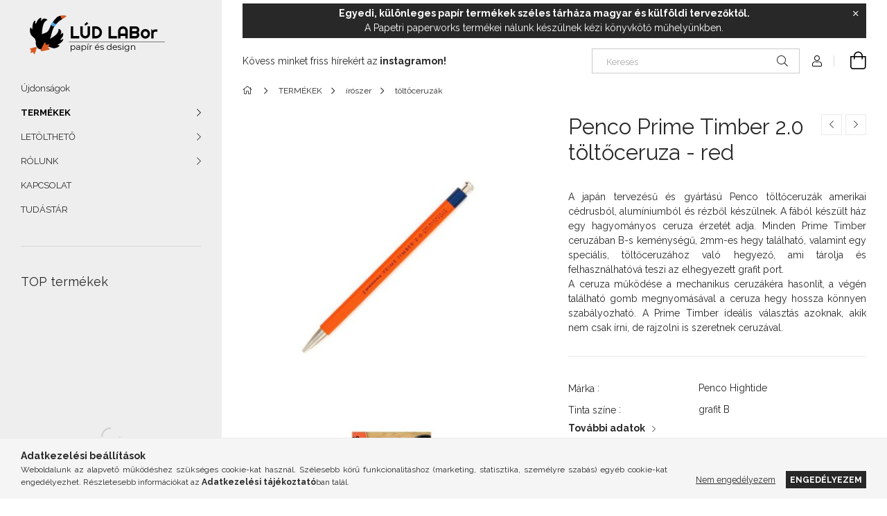

--- FILE ---
content_type: text/html; charset=UTF-8
request_url: https://ludlabor.com/Penco-Prime-Timber-2-0-toltoceruza-red
body_size: 22021
content:
<!DOCTYPE html>
<html lang="hu">
<head>
    <meta charset="utf-8">
<meta name="description" content="Penco Prime Timber 2.0 töltőceruza - red, A japán tervezésű és gyártású Penco töltőceruzák amerikai cédrusból, alumíniumból és rézből készülnek. A fából készült">
<meta name="robots" content="index, follow">
<meta http-equiv="X-UA-Compatible" content="IE=Edge">
<meta property="og:site_name" content="Lúd Labor kortárs papír webáruház" />
<meta property="og:title" content="Penco Prime Timber 2.0 töltőceruza - red - Lúd Labor kortárs">
<meta property="og:description" content="Penco Prime Timber 2.0 töltőceruza - red, A japán tervezésű és gyártású Penco töltőceruzák amerikai cédrusból, alumíniumból és rézből készülnek. A fából készült">
<meta property="og:type" content="product">
<meta property="og:url" content="https://ludlabor.com/Penco-Prime-Timber-2-0-toltoceruza-red">
<meta property="og:image" content="https://ludlabor.com/img/64986/4988342249102/4988342249102.jpg">
<meta name="google-site-verification" content="TAmcwSjkti0j16Sr5bXQ">
<meta name="theme-color" content="#84acfa">
<meta name="msapplication-TileColor" content="#84acfa">
<meta name="mobile-web-app-capable" content="yes">
<meta name="apple-mobile-web-app-capable" content="yes">
<meta name="MobileOptimized" content="320">
<meta name="HandheldFriendly" content="true">

<title>Penco Prime Timber 2.0 töltőceruza - red - Lúd Labor kortárs</title>


<script>
var service_type="shop";
var shop_url_main="https://ludlabor.com";
var actual_lang="hu";
var money_len="0";
var money_thousend=" ";
var money_dec=",";
var shop_id=64986;
var unas_design_url="https:"+"/"+"/"+"ludlabor.com"+"/"+"!common_design"+"/"+"base"+"/"+"001907"+"/";
var unas_design_code='001907';
var unas_base_design_code='1900';
var unas_design_ver=4;
var unas_design_subver=6;
var unas_shop_url='https://ludlabor.com';
var responsive="yes";
var price_nullcut_disable=1;
var config_plus=new Array();
config_plus['product_tooltip']=1;
config_plus['cart_redirect']=1;
config_plus['money_type']='Ft';
config_plus['money_type_display']='Ft';
var lang_text=new Array();

var UNAS = UNAS || {};
UNAS.shop={"base_url":'https://ludlabor.com',"domain":'ludlabor.com',"username":'laborlud.unas.hu',"id":64986,"lang":'hu',"currency_type":'Ft',"currency_code":'HUF',"currency_rate":'1',"currency_length":0,"base_currency_length":0,"canonical_url":'https://ludlabor.com/Penco-Prime-Timber-2-0-toltoceruza-red'};
UNAS.design={"code":'001907',"page":'product_details'};
UNAS.api_auth="ab4a7361cac405d11846a613e0a38d0d";
UNAS.customer={"email":'',"id":0,"group_id":0,"without_registration":0};
UNAS.shop["category_id"]="424868";
UNAS.shop["sku"]="4988342249102";
UNAS.shop["product_id"]="692577174";
UNAS.shop["only_private_customer_can_purchase"] = false;
 

UNAS.text = {
    "button_overlay_close": `Bezár`,
    "popup_window": `Felugró ablak`,
    "list": `lista`,
    "updating_in_progress": `frissítés folyamatban`,
    "updated": `frissítve`,
    "is_opened": `megnyitva`,
    "is_closed": `bezárva`,
    "deleted": `törölve`,
    "consent_granted": `hozzájárulás megadva`,
    "consent_rejected": `hozzájárulás elutasítva`,
    "field_is_incorrect": `mező hibás`,
    "error_title": `Hiba!`,
    "product_variants": `termék változatok`,
    "product_added_to_cart": `A termék a kosárba került`,
    "product_added_to_cart_with_qty_problem": `A termékből csak [qty_added_to_cart] [qty_unit] került kosárba`,
    "product_removed_from_cart": `A termék törölve a kosárból`,
    "reg_title_name": `Név`,
    "reg_title_company_name": `Cégnév`,
    "number_of_items_in_cart": `Kosárban lévő tételek száma`,
    "cart_is_empty": `A kosár üres`,
    "cart_updated": `A kosár frissült`
};


UNAS.text["delete_from_compare"]= `Törlés összehasonlításból`;
UNAS.text["comparison"]= `Összehasonlítás`;

UNAS.text["delete_from_favourites"]= `Törlés a kedvencek közül`;
UNAS.text["add_to_favourites"]= `Kedvencekhez`;






window.lazySizesConfig=window.lazySizesConfig || {};
window.lazySizesConfig.loadMode=1;
window.lazySizesConfig.loadHidden=false;

window.dataLayer = window.dataLayer || [];
function gtag(){dataLayer.push(arguments)};
gtag('js', new Date());
</script>

<script src="https://ludlabor.com/!common_packages/jquery/jquery-3.2.1.js?mod_time=1759314983"></script>
<script src="https://ludlabor.com/!common_packages/jquery/plugins/migrate/migrate.js?mod_time=1759314984"></script>
<script src="https://ludlabor.com/!common_packages/jquery/plugins/autocomplete/autocomplete.js?mod_time=1759314983"></script>
<script src="https://ludlabor.com/!common_packages/jquery/plugins/tools/overlay/overlay.js?mod_time=1759314984"></script>
<script src="https://ludlabor.com/!common_packages/jquery/plugins/tools/toolbox/toolbox.expose.js?mod_time=1759314984"></script>
<script src="https://ludlabor.com/!common_packages/jquery/plugins/lazysizes/lazysizes.min.js?mod_time=1759314984"></script>
<script src="https://ludlabor.com/!common_packages/jquery/own/shop_common/exploded/common.js?mod_time=1764831093"></script>
<script src="https://ludlabor.com/!common_packages/jquery/own/shop_common/exploded/common_overlay.js?mod_time=1759314983"></script>
<script src="https://ludlabor.com/!common_packages/jquery/own/shop_common/exploded/common_shop_popup.js?mod_time=1759314983"></script>
<script src="https://ludlabor.com/!common_packages/jquery/own/shop_common/exploded/page_product_details.js?mod_time=1759314983"></script>
<script src="https://ludlabor.com/!common_packages/jquery/own/shop_common/exploded/function_favourites.js?mod_time=1759314983"></script>
<script src="https://ludlabor.com/!common_packages/jquery/own/shop_common/exploded/function_compare.js?mod_time=1759314983"></script>
<script src="https://ludlabor.com/!common_packages/jquery/own/shop_common/exploded/function_recommend.js?mod_time=1759314983"></script>
<script src="https://ludlabor.com/!common_packages/jquery/own/shop_common/exploded/function_product_print.js?mod_time=1759314983"></script>
<script src="https://ludlabor.com/!common_packages/jquery/plugins/hoverintent/hoverintent.js?mod_time=1759314984"></script>
<script src="https://ludlabor.com/!common_packages/jquery/own/shop_tooltip/shop_tooltip.js?mod_time=1759314983"></script>
<script src="https://ludlabor.com/!common_design/base/001900/main.js?mod_time=1759314986"></script>
<script src="https://ludlabor.com/!common_packages/jquery/plugins/perfectscrollbar/perfect-scrollbar-1.4.0/perfect-scrollbar.min.js?mod_time=1759314984"></script>
<script src="https://ludlabor.com/!common_packages/jquery/plugins/swiper/swiper-bundle.min.js?mod_time=1759314984"></script>
<script src="https://ludlabor.com/!common_packages/jquery/plugins/toastr/toastr.min.js?mod_time=1759314984"></script>
<script src="https://ludlabor.com/!common_packages/jquery/plugins/tippy/popper-2.4.4.min.js?mod_time=1759314984"></script>
<script src="https://ludlabor.com/!common_packages/jquery/plugins/tippy/tippy-bundle.umd.min.js?mod_time=1759314984"></script>
<script src="https://ludlabor.com/!common_packages/jquery/plugins/photoswipe/photoswipe.min.js?mod_time=1759314984"></script>
<script src="https://ludlabor.com/!common_packages/jquery/plugins/photoswipe/photoswipe-ui-default.min.js?mod_time=1759314984"></script>

<link href="https://ludlabor.com/temp/shop_64986_f0d0667caf7a25b73738dbab047c5ecb.css?mod_time=1768908016" rel="stylesheet" type="text/css">

<link href="https://ludlabor.com/Penco-Prime-Timber-2-0-toltoceruza-red" rel="canonical">
<link href="https://ludlabor.com/shop_ordered/64986/design_pic/favicon.ico" rel="shortcut icon">
<script>
        var google_consent=1;
    
        gtag('consent', 'default', {
           'ad_storage': 'denied',
           'ad_user_data': 'denied',
           'ad_personalization': 'denied',
           'analytics_storage': 'denied',
           'functionality_storage': 'denied',
           'personalization_storage': 'denied',
           'security_storage': 'granted'
        });

    
        gtag('consent', 'update', {
           'ad_storage': 'denied',
           'ad_user_data': 'denied',
           'ad_personalization': 'denied',
           'analytics_storage': 'denied',
           'functionality_storage': 'denied',
           'personalization_storage': 'denied',
           'security_storage': 'granted'
        });

        </script>
    <script async src="https://www.googletagmanager.com/gtag/js?id=G-24ELFZ9E2X"></script>    <script>
    gtag('config', 'G-24ELFZ9E2X');

        </script>
        <script>
    var google_analytics=1;

                gtag('event', 'view_item', {
              "currency": "HUF",
              "value": '6900',
              "items": [
                  {
                      "item_id": "4988342249102",
                      "item_name": "Penco Prime Timber 2.0 töltőceruza - red",
                      "item_category": "TERMÉKEK/írószer/töltőceruzák",
                      "price": '6900'
                  }
              ],
              'non_interaction': true
            });
               </script>
           <script>
        gtag('config', 'AW-10876212069');
                </script>
            <script>
        var google_ads=1;

                gtag('event','remarketing', {
            'ecomm_pagetype': 'product',
            'ecomm_prodid': ["4988342249102"],
            'ecomm_totalvalue': 6900        });
            </script>
        <!-- Google Tag Manager -->
    <script>(function(w,d,s,l,i){w[l]=w[l]||[];w[l].push({'gtm.start':
            new Date().getTime(),event:'gtm.js'});var f=d.getElementsByTagName(s)[0],
            j=d.createElement(s),dl=l!='dataLayer'?'&l='+l:'';j.async=true;j.src=
            'https://www.googletagmanager.com/gtm.js?id='+i+dl;f.parentNode.insertBefore(j,f);
        })(window,document,'script','dataLayer','GTM-NSMQML8');</script>
    <!-- End Google Tag Manager -->

    
    <script>
    var facebook_pixel=1;
    /* <![CDATA[ */
        !function(f,b,e,v,n,t,s){if(f.fbq)return;n=f.fbq=function(){n.callMethod?
            n.callMethod.apply(n,arguments):n.queue.push(arguments)};if(!f._fbq)f._fbq=n;
            n.push=n;n.loaded=!0;n.version='2.0';n.queue=[];t=b.createElement(e);t.async=!0;
            t.src=v;s=b.getElementsByTagName(e)[0];s.parentNode.insertBefore(t,s)}(window,
                document,'script','//connect.facebook.net/en_US/fbevents.js');

        fbq('init', '423607115561473');
                fbq('track', 'PageView', {}, {eventID:'PageView.aXAup5Zv_15A6cfXv17Q3wAAjtg'});
        
        fbq('track', 'ViewContent', {
            content_name: 'Penco Prime Timber 2.0 töltőceruza - red',
            content_category: 'TERMÉKEK > írószer > töltőceruzák',
            content_ids: ['4988342249102'],
            contents: [{'id': '4988342249102', 'quantity': '1'}],
            content_type: 'product',
            value: 6900,
            currency: 'HUF'
        }, {eventID:'ViewContent.aXAup5Zv_15A6cfXv17Q3wAAjtg'});

        
        $(document).ready(function() {
            $(document).on("addToCart", function(event, product_array){
                facebook_event('AddToCart',{
					content_name: product_array.name,
					content_category: product_array.category,
					content_ids: [product_array.sku],
					contents: [{'id': product_array.sku, 'quantity': product_array.qty}],
					content_type: 'product',
					value: product_array.price,
					currency: 'HUF'
				}, {eventID:'AddToCart.' + product_array.event_id});
            });

            $(document).on("addToFavourites", function(event, product_array){
                facebook_event('AddToWishlist', {
                    content_ids: [product_array.sku],
                    content_type: 'product'
                }, {eventID:'AddToFavourites.' + product_array.event_id});
            });
        });

    /* ]]> */
    </script>

    <meta content="width=device-width, initial-scale=1.0" name="viewport">
	<link rel="preload" href="https://ludlabor.com/!common_design/own/fonts/1800/customicons/custom-icons.woff2" as="font" type="font/woff2" crossorigin>
    <link rel="preconnect" href="https://fonts.gstatic.com">
    <link rel="preload" href="https://fonts.googleapis.com/css2?family=Raleway:wght@400;700&display=swap" as="style">
    <link rel="stylesheet" href="https://fonts.googleapis.com/css2?family=Raleway:wght@400;700&display=swap" media="print" onload="this.media='all'">
    <noscript>
        <link rel="stylesheet" href="https://fonts.googleapis.com/css2?family=Raleway:wght@400;700&display=swap">
    </noscript>

    
    
    
    
    
    

    
    
    
    



                                       <style>
                .banner_start_big-wrapper .swiper-slide {
                    padding-top: calc(100%);
                }
                 @media (max-width: 991.98px){ .banner_start_big-wrapper .swiper-slide { padding-top: calc(100%);}}                  @media (max-width: 767.98px){ .banner_start_big-wrapper .swiper-slide { padding-top: calc(100%);}}                  @media (max-width: 575.98px){ .banner_start_big-wrapper .swiper-slide { padding-top: calc(100%);}}                 </style>

                                    <link rel="preload" media="(max-width: 364.98px)" imagesrcset="https://ludlabor.com/!common_design/custom/laborlud.unas.hu/element/layout_hu_banner_start_big-755_5_xxsmall.jpg?time=1734601110 1x, https://ludlabor.com/!common_design/custom/laborlud.unas.hu/element/layout_hu_banner_start_big-755_5_xxsmall_retina.jpg?time=1734601110 2x" href="https://ludlabor.com/!common_design/custom/laborlud.unas.hu/element/layout_hu_banner_start_big-755_5_xxsmall.jpg?time=1734601110" as="image">
                                                    <link rel="preload" media="(min-width: 365px) and (max-width: 413.98px)" imagesrcset="https://ludlabor.com/!common_design/custom/laborlud.unas.hu/element/layout_hu_banner_start_big-755_5_xsmall.jpg?time=1734601110 1x, https://ludlabor.com/!common_design/custom/laborlud.unas.hu/element/layout_hu_banner_start_big-755_5_xsmall_retina.jpg?time=1734601110 2x" href="https://ludlabor.com/!common_design/custom/laborlud.unas.hu/element/layout_hu_banner_start_big-755_5_xsmall.jpg?time=1734601110" as="image">
                                                    <link rel="preload" media="(min-width: 414px) and (max-width: 575.98px)" imagesrcset="https://ludlabor.com/!common_design/custom/laborlud.unas.hu/element/layout_hu_banner_start_big-755_5_small.jpg?time=1734601110 1x, https://ludlabor.com/!common_design/custom/laborlud.unas.hu/element/layout_hu_banner_start_big-755_5_small_retina.jpg?time=1734601110 2x" href="https://ludlabor.com/!common_design/custom/laborlud.unas.hu/element/layout_hu_banner_start_big-755_5_small.jpg?time=1734601110" as="image">
                                                    <link rel="preload" media="(min-width: 576px) and (max-width: 767.98px)" imagesrcset="https://ludlabor.com/!common_design/custom/laborlud.unas.hu/element/layout_hu_banner_start_big-755_5_medium.jpg?time=1734601110 1x, https://ludlabor.com/!common_design/custom/laborlud.unas.hu/element/layout_hu_banner_start_big-755_5_medium_retina.jpg?time=1734601110 2x" href="https://ludlabor.com/!common_design/custom/laborlud.unas.hu/element/layout_hu_banner_start_big-755_5_medium.jpg?time=1734601110" as="image">
                                                    <link rel="preload" media="(min-width: 768px) and (max-width: 991.98px)" imagesrcset="https://ludlabor.com/!common_design/custom/laborlud.unas.hu/element/layout_hu_banner_start_big-755_5_large.jpg?time=1734601110 1x, https://ludlabor.com/!common_design/custom/laborlud.unas.hu/element/layout_hu_banner_start_big-755_5_large_retina.jpg?time=1734601110 2x" href="https://ludlabor.com/!common_design/custom/laborlud.unas.hu/element/layout_hu_banner_start_big-755_5_large.jpg?time=1734601110" as="image">
                                                    <link rel="preload" media="(min-width: 992px) and (max-width: 1199.98px)" imagesrcset="https://ludlabor.com/!common_design/custom/laborlud.unas.hu/element/layout_hu_banner_start_big-755_5_xlarge.jpg?time=1734601110 1x, https://ludlabor.com/!common_design/custom/laborlud.unas.hu/element/layout_hu_banner_start_big-755_5_xlarge_retina.jpg?time=1734601110 2x" href="https://ludlabor.com/!common_design/custom/laborlud.unas.hu/element/layout_hu_banner_start_big-755_5_xlarge.jpg?time=1734601110" as="image">
                                            <link rel="preload" media="(min-width: 1200px) and (max-width: 1439.98px)" imagesrcset="https://ludlabor.com/!common_design/custom/laborlud.unas.hu/element/layout_hu_banner_start_big-755_5_xxlarge.jpg?time=1734601110 1x, https://ludlabor.com/!common_design/custom/laborlud.unas.hu/element/layout_hu_banner_start_big-755_5_xxlarge_retina.jpg?time=1734601110 2x" href="https://ludlabor.com/!common_design/custom/laborlud.unas.hu/element/layout_hu_banner_start_big-755_5_xxlarge.jpg?time=1734601110" as="image">
                                                            <link rel="preload" media="(min-width: 1440px)" imagesrcset="https://ludlabor.com/!common_design/custom/laborlud.unas.hu/element/layout_hu_banner_start_big-755_5_default.jpg?time=1734601110 1x, https://ludlabor.com/!common_design/custom/laborlud.unas.hu/element/layout_hu_banner_start_big-755_5_default_retina.jpg?time=1734601110 2x" href="https://ludlabor.com/!common_design/custom/laborlud.unas.hu/element/layout_hu_banner_start_big-755_5_default.jpg?time=1734601110" as="image">
                                                                                        
    


                                            <style>
                 .start_item_1-wrapper {padding-top: calc(100%);}
                  @media (max-width: 991.98px){ .start_item_1-wrapper { padding-top: calc(100%);}}                   @media (max-width: 767.98px){ .start_item_1-wrapper { padding-top: calc(100%);}}                   @media (max-width: 575.98px){ .start_item_1-wrapper { padding-top: calc(100%);}}                  </style>
                           
    
    



    



                        
                        <style>                                                            .start-banner__element-1 .start-banner__element-img-wrap {
                            padding-top: calc(100%);
                            width: 300px;
                        }
                                                                                                                                                        .start-banner__element-2 .start-banner__element-img-wrap {
                            padding-top: calc(100%);
                            width: 300px;
                        }
                                                                                                                                                        .start-banner__element-3 .start-banner__element-img-wrap {
                            padding-top: calc(100%);
                            width: 300px;
                        }
                                                                                                                                                        .start-banner__element-4 .start-banner__element-img-wrap {
                            padding-top: calc(100.333333333%);
                            width: 300px;
                        }
                                                                                                                        </style>
                        
    
    
    
    
</head>






<body class='design_ver4 design_subver1 design_subver2 design_subver3 design_subver4 design_subver5 design_subver6' id="ud_shop_artdet">
    <!-- Google Tag Manager (noscript) -->
    <noscript><iframe src="https://www.googletagmanager.com/ns.html?id=GTM-NSMQML8"
                      height="0" width="0" style="display:none;visibility:hidden"></iframe></noscript>
    <!-- End Google Tag Manager (noscript) -->
    <div id="image_to_cart" style="display:none; position:absolute; z-index:100000;"></div>
<div class="overlay_common overlay_warning" id="overlay_cart_add"></div>
<script>$(document).ready(function(){ overlay_init("cart_add",{"onBeforeLoad":false}); });</script>
<div id="overlay_login_outer"></div>	
	<script>
	$(document).ready(function(){
	    var login_redir_init="";

		$("#overlay_login_outer").overlay({
			onBeforeLoad: function() {
                var login_redir_temp=login_redir_init;
                if (login_redir_act!="") {
                    login_redir_temp=login_redir_act;
                    login_redir_act="";
                }

									$.ajax({
						type: "GET",
						async: true,
						url: "https://ludlabor.com/shop_ajax/ajax_popup_login.php",
						data: {
							shop_id:"64986",
							lang_master:"hu",
                            login_redir:login_redir_temp,
							explicit:"ok",
							get_ajax:"1"
						},
						success: function(data){
							$("#overlay_login_outer").html(data);
							if (unas_design_ver >= 5) $("#overlay_login_outer").modal('show');
							$('#overlay_login1 input[name=shop_pass_login]').keypress(function(e) {
								var code = e.keyCode ? e.keyCode : e.which;
								if(code.toString() == 13) {		
									document.form_login_overlay.submit();		
								}	
							});	
						}
					});
								},
			top: 50,
			mask: {
	color: "#000000",
	loadSpeed: 200,
	maskId: "exposeMaskOverlay",
	opacity: 0.7
},
			closeOnClick: (config_plus['overlay_close_on_click_forced'] === 1),
			onClose: function(event, overlayIndex) {
				$("#login_redir").val("");
			},
			load: false
		});
		
			});
	function overlay_login() {
		$(document).ready(function(){
			$("#overlay_login_outer").overlay().load();
		});
	}
	function overlay_login_remind() {
        if (unas_design_ver >= 5) {
            $("#overlay_remind").overlay().load();
        } else {
            $(document).ready(function () {
                $("#overlay_login_outer").overlay().close();
                setTimeout('$("#overlay_remind").overlay().load();', 250);
            });
        }
	}

    var login_redir_act="";
    function overlay_login_redir(redir) {
        login_redir_act=redir;
        $("#overlay_login_outer").overlay().load();
    }
	</script>  
	<div class="overlay_common overlay_info" id="overlay_remind"></div>
<script>$(document).ready(function(){ overlay_init("remind",[]); });</script>

	<script>
    	function overlay_login_error_remind() {
		$(document).ready(function(){
			load_login=0;
			$("#overlay_error").overlay().close();
			setTimeout('$("#overlay_remind").overlay().load();', 250);	
		});
	}
	</script>  
	<div class="overlay_common overlay_info" id="overlay_newsletter"></div>
<script>$(document).ready(function(){ overlay_init("newsletter",[]); });</script>

<script>
function overlay_newsletter() {
    $(document).ready(function(){
        $("#overlay_newsletter").overlay().load();
    });
}
</script>
<div class="overlay_common overlay_error" id="overlay_script"></div>
<script>$(document).ready(function(){ overlay_init("script",[]); });</script>
    <script>
    $(document).ready(function() {
        $.ajax({
            type: "GET",
            url: "https://ludlabor.com/shop_ajax/ajax_stat.php",
            data: {master_shop_id:"64986",get_ajax:"1"}
        });
    });
    </script>
    

<div id="container" class="page_shop_artdet_4988342249102 position-relative d-flex filter-in-subcategory-disabled">
    <div class="col-fix-custom-1 side-dropdown" data-content-for=".side-btn, .filter-btn" data-content-direction="left">
        <section class="main-left">
            <div class="main-left__inner h-100">
                <button class="main-left__close-btn btn-close d-xl-none" data-btn-for=".side-dropdown" type="button" aria-label="Bezár"></button>
                <div class="main-left__content d-flex flex-column">
                    <header class="main-left__header">
                        


        <div id="header_logo_img1" class="js-element logo d-none d-xl-block mb-5 px-5" data-element-name="header_logo">
                                    <a href="https://ludlabor.com/">                <picture>
                    <source srcset="                                    https://ludlabor.com/!common_design/custom/laborlud.unas.hu/element/layout_hu_header_logo-260x60_1_small.png?time=1646070904 520w,
                                    https://ludlabor.com/!common_design/custom/laborlud.unas.hu/element/layout_hu_header_logo-260x60_1_small_retina.png?time=1646070904 520w,                                                                        https://ludlabor.com/!common_design/custom/laborlud.unas.hu/element/layout_hu_header_logo-260x60_1_default.png?time=1646070904 520w,
                                    https://ludlabor.com/!common_design/custom/laborlud.unas.hu/element/layout_hu_header_logo-260x60_1_default_retina.png?time=1646070904 520w                                    "
                            sizes="(max-width: 575.98px) 520px, 520px"
                    >
                    <img src="https://ludlabor.com/!common_design/custom/laborlud.unas.hu/element/layout_hu_header_logo-260x60_1_default.png?time=1646070904"
                         alt="Lúd Labor kortárs papír webáruház"
                    >
                </picture>
                </a>                        </div>
    
                    </header>
                    <div class="box_container main-menus">
                        <div class="box">
                            <div id="main-menus-content" class="box__content main-menus__content js-main-menus-content">
                                    <ul class="cat-menus level-0" data-level="cat-level-0">
                                <li class='cat-menu is-spec-item js-cat-menu-new' data-id="new">
            <span class="cat-menu__name" >
                <a class='cat-menu__link' href='https://ludlabor.com/shop_artspec.php?artspec=2' >                    Újdonságok                    </a>            </span>
                            </li>
                                <li class='cat-menu has-child js-cat-menu-163137' data-id="163137">
            <span class="cat-menu__name" onclick="catSubLoad('163137','https://ludlabor.com/shop_ajax/ajax_box_cat.php?get_ajax=1&type=layout&change_lang=hu&level=1&key=163137&box_var_name=shop_cat&box_var_layout_cache=1&box_var_expand_cache=yes&box_var_layout_level0=0&box_var_layout=1&box_var_ajax=1&box_var_section=content&box_var_highlight=yes&box_var_type=expand&box_var_div=no');">
                                    TERMÉKEK                                </span>
                            </li>
            </ul>
    <script>
        function catSubLoad($id,$ajaxUrl){
            let catMenuEl = $('.cat-menu[data-id="'+$id+'"]');

            $.ajax({
                type: 'GET',
                url: $ajaxUrl,
                beforeSend: function(){
                    catMenuEl.addClass('ajax-loading');
                    setTimeout(function (){
                        if (!catMenuEl.hasClass('ajax-loaded')) {
                            catMenuEl.addClass('ajax-loader');
                        }
                    }, 500);
                },
                success:function(data){
                    catMenuEl.append(data);
                    catItemMarking();
                    $(".cat-menu__name:not(.is-processed)").each(CatPicHover);
                    $("> .cat-menu__name", catMenuEl).attr('onclick','catOpen($(this));').trigger('click');
                    catMenuEl.removeClass('ajax-loading ajax-loader').addClass('ajax-loaded');
                }
            });
        }
        function catBack($this) {
            var thisBackBtn = $this;
            var thisCatLevel = thisBackBtn.closest('[data-level]').data('level');
            /** remove opened class from children */
            thisBackBtn.closest('.js-sublist').find('.cat-menu.is-opened').removeClass('is-opened');
            /** remove opened class from parent */
            if (window.matchMedia('(max-width: 992px)').matches) {
                setTimeout(function() {
                    thisBackBtn.closest('.cat-menu.is-opened').removeClass('is-opened');
                }, 400);
            } else {
                thisBackBtn.closest('.cat-menu.is-opened').removeClass('is-opened');
            }
            $('html').removeClass(thisCatLevel +'-is-opened');
        }
        function catOpen($this) {
            var thisCatMenu = $this.parent();
            psInit(thisCatMenu.find('.js-sublist-inner').first());
            var thisMainMenusContent = $('.js-main-menus-content');
            var thisCatMenuList = thisCatMenu.closest('[data-level]');
            var thisCatLevel = thisCatMenuList.data('level');

            if (thisCatLevel === "cat-level-0") {
                /*remove is-opened class form the rest menus (cat+plus)*/
                thisMainMenusContent.find('.is-opened').not(thisCatMenu).removeClass('is-opened');
            } else {
                /*remove is-opened class form the siblings cat menus */
                thisCatMenuList.find('.is-opened').not(thisCatMenu).removeClass('is-opened');
            }

            if (thisCatMenu.hasClass('is-opened')) {
                thisCatMenu.removeClass('is-opened');
                $('html').removeClass(thisCatLevel +'-is-opened');
            } else {
                thisCatMenu.addClass('is-opened');
                $('html').addClass(thisCatLevel +'-is-opened');
            }
        }
        function catsClose() {
            handleCloseDropdowns();
            handleCloseMenus();
        }
        function CatPicHover() {
            var catItem = $(this); /*span.cat-menu__name*/
            var parentCatPic = catItem.closest(".js-sublist").find(".js-parent-img-wrapper").first().find(".js-parent-img");
            var childSublist = catItem.siblings('.js-sublist');
            var parentCatPicSrc = parentCatPic.attr("data-src-orig");
            var parentCatPicSrcSet = parentCatPic.attr("data-srcset-orig");
            if (parentCatPicSrcSet === undefined) parentCatPicSrcSet="";

            var catItems = catItem.closest(".cat-menus");

            catItem.on('mouseenter', function() {
                if (!isTouchDevice) {
                    var currentAltPicSrcSet = $(this).data("retina-img-url");
                    parentCatPic.attr("src", $(this).data("img-url"));
                    if (currentAltPicSrcSet == undefined) currentAltPicSrcSet = "";
                    parentCatPic.attr("srcset", currentAltPicSrcSet);
                }
            });

            catItems.on('mouseleave', function() {
                if (!isTouchDevice) {
                    parentCatPic.attr("src", parentCatPicSrc);
                    parentCatPic.attr("srcset", parentCatPicSrcSet);
                }
            });

            childSublist.on('mouseenter', function() {
                if (!isTouchDevice) {
                    parentCatPic.attr("src", parentCatPicSrc);
                    parentCatPic.attr("srcset", parentCatPicSrcSet);
                }
            });

            catItem.on('click', function() {
                if (!isTouchDevice) {
                    if ($(this).parent().hasClass('has-child')) {
                        parentCatPic.attr("src", parentCatPicSrc);
                        parentCatPic.attr("srcset", parentCatPicSrcSet);
                    }
                }
            });
            catItem.addClass('is-processed');

        }
        $(document).ready(function () {
            var cats = $(".cat-menu__name:not(.is-processed)");
            cats.each(CatPicHover);
        });
    </script>

	<ul class="plus-menus" data-level="menu-level-0">
					<li class="plus-menu has-child" data-id="335639">
			<span class="plus-menu__name">
							LETÖLTHETŐ
						</span>

							<div class="plus-menu__sublist js-sublist level-1">
	<div class="sublist-inner js-sublist-inner ps__child--consume">
		<button type="button" class="sublist__back-btn btn-back js-menu-back-btn" aria-label="Vissza"></button>
		<button type="button" class="sublist__close-btn btn-close js-menus-close-btn" aria-label="Bezár"></button>
		<div class="plus-menu__sublist-inner d-flex flex-column">
			<div class="flex-grow-1">
									<a class="plus-menu-parent-url font-l" href="https://ludlabor.com/spg/335639/LETOLTHETO" data-id="335639">LETÖLTHETŐ</a>
				
				<ul class="plus-menus level-1" data-level="menu-level-1">
									<li class="plus-menu" data-id="526806">
						<span class="plus-menu__name">
						<a class="plus-menu__link" href="https://ludlabor.com/spg/526806/letoltheto-hatterkepek">							letölthető háttérképek
						</a>						</span>
											</li>
									<li class="plus-menu" data-id="744966">
						<span class="plus-menu__name">
						<a class="plus-menu__link" href="https://ludlabor.com/spg/744966/nyomtathato-szinezok">							nyomtatható színezők
						</a>						</span>
											</li>
									<li class="plus-menu" data-id="973264">
						<span class="plus-menu__name">
						<a class="plus-menu__link" href="https://ludlabor.com/spg/973264/nyomtathato-tervezo-lapok">							nyomtatható tervező lapok
						</a>						</span>
											</li>
									<li class="plus-menu" data-id="479980">
						<span class="plus-menu__name">
						<a class="plus-menu__link" href="https://ludlabor.com/spg/479980/nyomtathato-napirend-kartya">							nyomtatható napirend kártya 
						</a>						</span>
											</li>
								</ul>
			</div>
		</div>
	</div>
</div>

					</li>
					<li class="plus-menu has-child" data-id="316577">
			<span class="plus-menu__name">
							RÓLUNK
						</span>

							<div class="plus-menu__sublist js-sublist level-1">
	<div class="sublist-inner js-sublist-inner ps__child--consume">
		<button type="button" class="sublist__back-btn btn-back js-menu-back-btn" aria-label="Vissza"></button>
		<button type="button" class="sublist__close-btn btn-close js-menus-close-btn" aria-label="Bezár"></button>
		<div class="plus-menu__sublist-inner d-flex flex-column">
			<div class="flex-grow-1">
									<a class="plus-menu-parent-url font-l" href="https://ludlabor.com/rolunk" data-id="316577">RÓLUNK</a>
				
				<ul class="plus-menus level-1" data-level="menu-level-1">
									<li class="plus-menu" data-id="140042">
						<span class="plus-menu__name">
						<a class="plus-menu__link" href="https://ludlabor.com/tortenetunk">							történetünk
						</a>						</span>
											</li>
									<li class="plus-menu" data-id="488182">
						<span class="plus-menu__name">
						<a class="plus-menu__link" href="https://ludlabor.com/sajtomegjelenes">							sajtómegjelenés
						</a>						</span>
											</li>
								</ul>
			</div>
		</div>
	</div>
</div>

					</li>
					<li class="plus-menu" data-id="349665">
			<span class="plus-menu__name">
			<a class="plus-menu__link" href="https://ludlabor.com/kapcsolat">				KAPCSOLAT
			</a>			</span>

					</li>
					<li class="plus-menu" data-id="886693">
			<span class="plus-menu__name">
			<a class="plus-menu__link" href="https://ludlabor.com/spg/886693/TUDASTAR">				TUDÁSTÁR
			</a>			</span>

					</li>
		</ul>
	<script>
		$(document).ready(function () {
			$('.plus-menu.has-child > .plus-menu__name').click(function () {
				var thisPlusMenu = $(this).parent();
                psInit(thisPlusMenu.find('.js-sublist-inner').first());
				var thisMainMenusContent = $('.js-main-menus-content');
				var thisPlusMenuList = thisPlusMenu.closest('[data-level]');
				var thisMenuLevel = thisPlusMenuList.data('level');

				if (thisMenuLevel === "menu-level-0") {
					/*remove is-opened class form the rest menus (cat+plus)*/
					thisMainMenusContent.find('.has-child.is-opened').not(thisPlusMenu).removeClass('is-opened');
				} else {
					/*remove is-opened class form the siblings plus menus */
					thisPlusMenuList.find('.has-child.is-opened').not(thisPlusMenu).removeClass('is-opened');
				}

				if (thisPlusMenu.hasClass('is-opened')) {
					thisPlusMenu.removeClass('is-opened');
                    $('html').removeClass(thisMenuLevel +'-is-opened');
				} else {
					thisPlusMenu.addClass('is-opened');
                    $('html').addClass(thisMenuLevel +'-is-opened');
				}
			});

			$('.js-menu-back-btn').click(function () {
				var thisBackBtn = $(this);
                var thisMenuLevel = thisBackBtn.closest('[data-level]').data('level');

                /** remove opened class from children */
                thisBackBtn.closest('.js-sublist').find('.plus-menu.is-opened').removeClass('is-opened');
                /** remove opened class from parent */
                if (window.matchMedia('(max-width: 992px)').matches) {
                    setTimeout(function() {
                        thisBackBtn.closest('.plus-menu.is-opened').removeClass('is-opened');
                    }, 400);
                } else {
                    thisBackBtn.closest('.plus-menu.is-opened').removeClass('is-opened');
                }
                $('html').removeClass(thisMenuLevel +'-is-opened');
			});
		});
	</script>



                                                            </div>
                        </div>
                    </div>

                    <div id='box_container_shop_top' class='box_container_1'>
                    <div class="box">
                        <h4 class="box__title">TOP termékek</h4>
                        <div class="box__content js-box-content"><div id='box_top_content' class='box_content box_top_content'><div class='box_content_ajax' data-min-length='5'></div><script>
	$.ajax({
		type: "GET",
		async: true,
		url: "https://ludlabor.com/shop_ajax/ajax_box_top.php",
		data: {
			box_id:"",
			unas_page:"0",
			cat_endid:"424868",
			get_ajax:1,
			shop_id:"64986",
			lang_master:"hu"
		},
		success: function(result){
			$("#box_top_content").html(result);
		}
	});
</script>
</div></div>
                    </div>
                    </div>

                    


    <div class="js-element sidebar_contact box_container mt-auto" data-element-name="sidebar_contact">
                <h4 class="element__title box__title">Elérhetőség</h4>
                <div class="element__content box__content">
                                <style>
                .sidebar_contact .slide-1 a::before {
                    content: '\f3c5';
                }
            </style>
                        <div class="element__html slide-1"><p><span style="font-size: 16px;"><strong>Lúd Labor design papírbolt:</strong></span></p>
<p><span style="font-size: 16px;"><strong></strong></span></p>
<p><strong>Nyitvatartás 2026-ban, január 5-től:</strong></p>
<p>Hétfő - 10:00 - 18:00<br /><span style="color: #ff6600;">Kedd - 14:00 - 18:00</span><br />Szerda - 10:00 - 18:00<br />Csütörtök - 10:00 - 18:00<br />PÉntek - 10:00 - 18:00<strong></strong><strong></strong></p>
<p><span style="text-decoration: underline; color: #000080;"><strong>Telefonszám: +3616197624</strong></span></p>
<p><span style="text-decoration: underline;"><span style="color: #333399; text-decoration: underline;">Mobil: +36306044240</span></span></p>
<p>Boltunk nyitvatartási időben szabadon látogatható</p>
<p><strong> </strong></p></div>
                                <style>
                .sidebar_contact .slide-2 a::before {
                    content: '\f095';
                }
            </style>
                        <div class="element__html slide-2"><p><a href="tel://+3616197624">+3616197624</a></p></div>
                                <style>
                .sidebar_contact .slide-3 a::before {
                    content: '\f0e0';
                }
            </style>
                        <div class="element__html slide-3"><p><a href="mailto:rendeles@ludlabor.com">rendeles@ludlabor.com</a></p></div>
                                <div class="element__html slide-4"><p><strong></strong></p>
<p><strong><span style="font-size: 13px;">SZÁLLÍTÁSI DÍJAK:</span><br /><br /></strong><span style="font-size: 12px;"><strong>személyes átvétel</strong> - ingyenes</span><br /><span style="font-size: 12px;"><strong>Foxpost automata</strong> - 20.000 Ft-ig 1290 Ft, azt meghaladóan ingyenes</span><br /><span style="font-size: 12px;"><strong>GLS házhoz szállítás</strong> - 30.000 Ft-ig 1990 Ft -30.000 Ft felett ingyenes<br /><strong>MPL házhoz szállítás</strong> - 1990 Ft  <br /></span></p></div>
                </div>
    </div>


                                        
                    
                    
                </div>
            </div>
        </section>
    </div>
    <main class="col-rest-custom-1">
        <section class="main-right filter-normal-not-exists">
            


    <div class="js-element notification-bar js-notif" data-element-name="header_text_section_1">
        <div class="header_text_section_1 ">
                            <p style="text-align: center;"><strong>Egyedi, különleges papír termékek széles tárháza magyar és külföldi tervezőktől.<br /></strong>A Papetri paperworks termékei nálunk készülnek kézi könyvkötő műhelyünkben.</p>
                        <button type="button" class="btn btn-close-notif" onclick="closeNotif(this);" aria-label="Bezár" title="Bezár">
                <span class="icon--close"></span>
            </button>
        </div>
    </div>
        <script>
            var $notifClosed = sessionStorage.getItem('notifclosed');

            if ( $notifClosed !== undefined && $notifClosed !== null ) {
                $('.js-notif').addClass('is-hidden');
            }

            function closeNotif(e) {
                var $target = $(e).closest('.js-notif');
                $target.stop().animate({
                    height: "0px"
                }, 500, function() {
                    $target.remove();
                    sessionStorage.setItem('notifclosed', 1);
                });
            }
        </script>

            <header class="header">
                <div class="header-top position-relative py-3 py-md-4 px-3 px-xl-0">
                    <div class="d-flex flex-wrap flex-md-nowrap align-items-center">
                        <button class="side-btn dropdown--btn btn-text d-xl-none order-1" aria-label="Kategóriák további menüpontok" data-btn-for=".side-dropdown" type="button">
                            <span class="side-btn-icon icon--hamburger"></span>
                        </button>

                        


        <div id="header_logo_img" class="js-element logo col-6 col-xs-auto px-3 mr-auto d-xl-none order-2" data-element-name="header_logo">
                                    <a href="https://ludlabor.com/">                <picture>
                    <source srcset="                                    https://ludlabor.com/!common_design/custom/laborlud.unas.hu/element/layout_hu_header_logo-260x60_1_small.png?time=1646070904 520w,
                                    https://ludlabor.com/!common_design/custom/laborlud.unas.hu/element/layout_hu_header_logo-260x60_1_small_retina.png?time=1646070904 520w,                                                                        https://ludlabor.com/!common_design/custom/laborlud.unas.hu/element/layout_hu_header_logo-260x60_1_default.png?time=1646070904 520w,
                                    https://ludlabor.com/!common_design/custom/laborlud.unas.hu/element/layout_hu_header_logo-260x60_1_default_retina.png?time=1646070904 520w                                    "
                            sizes="(max-width: 575.98px) 520px, 520px"
                    >
                    <img src="https://ludlabor.com/!common_design/custom/laborlud.unas.hu/element/layout_hu_header_logo-260x60_1_default.png?time=1646070904"
                         alt="Lúd Labor kortárs papír webáruház"
                    >
                </picture>
                </a>                        </div>
    

                        


    <div class="js-element header_text_section_2 d-none d-lg-block pr-3 order-3" data-element-name="header_text_section_2">
        <div class="element__content ">
                            <div class="element__html slide-1"><p>Kövess minket friss h<span>írekért az<strong><a href="https://www.instagram.com/ludlabor/" target="_blank" rel="noopener"> instagramon!</a></strong></span></p></div>
                    </div>
    </div>


                        <div class="search__dropdown col-12 col-md-auto px-0 order-1 mt-3 mt-md-0 ml-md-auto order-5 order-md-4">
                            <div class="search-box position-relative ml-auto browser-is-chrome" id="box_search_content">
    <form name="form_include_search" id="form_include_search" action="https://ludlabor.com/shop_search.php" method="get">
        <div class="box-search-group mb-0">
            <input data-stay-visible-breakpoint="768" name="search" id="box_search_input" value="" aria-label="Keresés"
                   pattern=".{3,100}" title="Hosszabb kereső kifejezést írjon be!" placeholder="Keresés" type="text" maxlength="100"
                   class="ac_input form-control js-search-input" autocomplete="off" required            >
            <div class="search-box__search-btn-outer input-group-append" title="Keresés">
                <button class='search-btn' aria-label="Keresés">
                    <span class="search-btn-icon icon--search"></span>
                </button>
                <button type="button" onclick="$('.js-search-smart-autocomplete').addClass('is-hidden');$(this).addClass('is-hidden');" class='search-close-btn d-md-none is-hidden' aria-label="">
                    <span class="search-close-btn-icon icon--close"></span>
                </button>
            </div>
            <div class="search__loading">
                <div class="loading-spinner--small"></div>
            </div>
        </div>
        <div class="search-box__mask"></div>
    </form>
    <div class="ac_results"></div>
</div>
<script>
    $(document).ready(function(){
        $(document).on('smartSearchCreate smartSearchOpen smartSearchHasResult', function(e){
            if (e.type !== 'smartSearchOpen' || (e.type === 'smartSearchOpen' && $('.js-search-smart-autocomplete').children().length > 0)) {
                $('.search-close-btn').removeClass('is-hidden');
            }
        });
        $(document).on('smartSearchClose smartSearchEmptyResult', function(){
            $('.search-close-btn').addClass('is-hidden');
        });
        $(document).on('smartSearchInputLoseFocus', function(){
            if ($('.js-search-smart-autocomplete').length>0) {
                setTimeout(function () {
                    let height = $(window).height() - ($('.js-search-smart-autocomplete').offset().top - $(window).scrollTop()) - 20;
                    $('.search-smart-autocomplete').css('max-height', height + 'px');
                }, 300);
            }
        });
    });
</script>


                        </div>

                        <ul class="header-buttons-list order-4 order-md-5 ml-auto ml-md-0">
                                                        <li>    <div class="profile">
        <button type="button" class="profile__btn js-profile-btn dropdown--btn" id="profile__btn" data-orders="https://ludlabor.com/shop_order_track.php" aria-label="Profil" data-btn-for=".profile__dropdown">
            <span class="profile__btn-icon icon--head"></span>
        </button>

        <div class="profile__dropdown dropdown--content dropdown--content-r d-xl-block" data-content-for=".profile__btn">
            <div role="button" class="profile__btn-close btn-close" aria-label="Bezár" data-close-btn-for=".profile__btn, .profile__dropdown"></div>
                            <h4 class="profile__header mb-4">Belépés</h4>
                <div class='login-box__loggedout-container'>
                    <form name="form_login" action="https://ludlabor.com/shop_logincheck.php" method="post"><input name="file_back" type="hidden" value="/Penco-Prime-Timber-2-0-toltoceruza-red"><input type="hidden" name="login_redir" value="" id="login_redir">
                        <div class="login-box__form-inner">
                            <div class="form-group login-box__input-field form-label-group">
                                <input name="shop_user_login" id="shop_user_login" aria-label="Email" placeholder='Email' type="text" maxlength="100" class="form-control" spellcheck="false" autocomplete="email" autocapitalize="off">
                                <label for="shop_user_login">Email</label>
                            </div>
                            <div class="form-group login-box__input-field form-label-group">
                                <input name="shop_pass_login" id="shop_pass_login" aria-label="Jelszó" placeholder="Jelszó" type="password" maxlength="100" class="form-control" spellcheck="false" autocomplete="current-password" autocapitalize="off">
                                <label for="shop_pass_login">Jelszó</label>
                            </div>
                            <button type="submit" class="btn btn-primary btn-block">Belép</button>
                        </div>
                        <div class="btn-wrap">
                            <button type="button" class="login-box__remind-btn btn btn-link px-0 py-1 text-primary" onclick="overlay_login_remind()">Elfelejtettem a jelszavamat</button>
                        </div>
                    </form>

                    <div class="line-separator"></div>

                    <div class="login-box__other-buttons">
                        <div class="btn-wrap">
                            <a class="login-box__reg-btn btn btn-link py-2 px-0" href="https://ludlabor.com/shop_reg.php?no_reg=0">Regisztráció</a>
                        </div>
                                                                            <div class="google-login-wrap position-relative">
                                <div class="google-login-btn btn btn-link text-left py-2 px-0 position-absolute w-100">Google</div>
                                <iframe class="google_login btn btn-link btn-block mr-2 position-absolute" scrolling="no" src="https://cluster4.unas.hu/shop_google_login.php?url=https%3A%2F%2Fludlabor.com&text=Bel%C3%A9p%C3%A9s+Google+fi%C3%B3kkal&type=&align=center&design=%2Fbase%2F001907%2F" title="Google"></iframe>
                            </div>
                                            </div>
                </div>
                    </div>
    </div>
</li>
                            <li>
                                <div class="cart-box__container">
                                    <button class="cart-box__btn dropdown--btn" aria-label="Kosár megtekintése" type="button" data-btn-for=".cart-box__dropdown">
                                        <span class="cart-box__btn-icon icon--cart">
                                                <div id='box_cart_content' class='cart-box'>            </div>
                                        </span>
                                    </button>
                                                                        <div class="cart-box__dropdown dropdown--content dropdown--content-r js-cart-box-dropdown" data-content-for=".cart-box__btn">
                                        <div role="button" class="cart-box__btn-close btn-close d-none" aria-label="Bezár" data-close-btn-for=".cart-box__btn, .cart-box__dropdown"></div>
                                        <div id="box_cart_content2" class="h-100">
                                            <div class="loading-spinner-wrapper text-center">
                                                <div class="loading-spinner--small" style="width:30px;height:30px;vertical-align:middle;"></div>
                                            </div>
                                            <script>
                                                $(document).ready(function(){
                                                    $('.cart-box__btn').click(function(){
                                                        let $this_btn = $(this);
                                                        const $box_cart_2 = $("#box_cart_content2");
                                                        const $box_cart_close_btn = $box_cart_2.closest('.js-cart-box-dropdown').find('.cart-box__btn-close');

                                                        if (!$this_btn.hasClass('ajax-loading') && !$this_btn.hasClass('is-loaded')) {
                                                            $.ajax({
                                                                type: "GET",
                                                                async: true,
                                                                url: "https://ludlabor.com/shop_ajax/ajax_box_cart.php?get_ajax=1&lang_master=hu&cart_num=2",
                                                                beforeSend:function(){
                                                                    $this_btn.addClass('ajax-loading');
                                                                    $box_cart_2.addClass('ajax-loading');
                                                                },
                                                                success: function (data) {
                                                                    $box_cart_2.html(data).removeClass('ajax-loading').addClass("is-loaded");
                                                                    $box_cart_close_btn.removeClass('d-none');
                                                                    $this_btn.removeClass('ajax-loading').addClass("is-loaded");
                                                                }
                                                            });
                                                        }
                                                    });
                                                });
                                            </script>
                                            
                                        </div>
                                        <div class="loading-spinner"></div>
                                    </div>
                                                                    </div>
                            </li>
                        </ul>
                    </div>
                </div>
            </header>

                        <div class="main px-4 px-xl-0 py-4 pt-xl-0">
                                <div class="main__title">
                    
                </div>
                <div class="main__content">
                    <div class="page_content_outer">













    
    
<div id='page_artdet_content' class='artdet artdet--type-1'>
    <div class="artdet__breadcrumb-prev-next mb-3 mb-md-4">
        <div class="row gutters-10 align-items-center">
            <div class="col">
                <div id='breadcrumb'>
                <nav class="breadcrumb__inner font-s cat-level-3">
            <span class="breadcrumb__item breadcrumb__home is-clickable" data-id="0">
                <a href="https://ludlabor.com/sct/0/" class="breadcrumb-link breadcrumb-home-link" aria-label="Főkategória" title="Főkategória">
                    <span class='breadcrumb__text'>Főkategória</span>
                </a>
            </span>
                            <span class="breadcrumb__item" data-id="163137">
                                            <a href="https://ludlabor.com/sct/163137/TERMEKEK" class="breadcrumb-link">
                            <span class="breadcrumb__text">TERMÉKEK</span>
                        </a>
                    
                    <script>
                        $("document").ready(function(){
                            $(".js-cat-menu-163137").addClass("is-selected");
                        });
                    </script>
                </span>
                            <span class="breadcrumb__item visible-on-product-list" data-id="607888">
                                            <a href="https://ludlabor.com/iroszer" class="breadcrumb-link">
                            <span class="breadcrumb__text">írószer</span>
                        </a>
                    
                    <script>
                        $("document").ready(function(){
                            $(".js-cat-menu-607888").addClass("is-selected");
                        });
                    </script>
                </span>
                            <span class="breadcrumb__item" data-id="424868">
                                            <a href="https://ludlabor.com/spl/424868/toltoceruzak" class="breadcrumb-link">
                            <span class="breadcrumb__text">töltőceruzák</span>
                        </a>
                    
                    <script>
                        $("document").ready(function(){
                            $(".js-cat-menu-424868").addClass("is-selected");
                        });
                    </script>
                </span>
                    </nav>
    </div>
            </div>
                            <div class="col-auto d-xl-none">
                    <div class="artdet__pagination d-flex">
                        <div class="artdet__pagination-btn artdet__pagination-prev">
                            <button type="button" onclick="product_det_prevnext('https://ludlabor.com/Penco-Prime-Timber-2-0-toltoceruza-red','?cat=424868&sku=4988342249102&action=prev_js')" class="btn btn-square--sm border icon--arrow-left" aria-label="Előző termék"></button>
                        </div>
                        <div class="artdet__pagination-btn artdet__pagination-next ml-2">
                            <button type="button" onclick="product_det_prevnext('https://ludlabor.com/Penco-Prime-Timber-2-0-toltoceruza-red','?cat=424868&sku=4988342249102&action=next_js')" class="btn btn-square--sm border icon--arrow-right" aria-label="Következő termék"></button>
                        </div>
                    </div>
                </div>
                    </div>
    </div>

    <script>
<!--
var lang_text_warning=`Figyelem!`
var lang_text_required_fields_missing=`Kérjük töltse ki a kötelező mezők mindegyikét!`
function formsubmit_artdet() {
   cart_add("4988342249102","",null,1)
}
$(document).ready(function(){
	select_base_price("4988342249102",1);
	
	
});
// -->
</script>

    <div class='artdet__inner pt-xl-3'>
        <form name="form_temp_artdet">

        <div class="artdet__pic-data-wrap mb-3 mb-lg-5 js-product">
            <div class="row gutters-10 gutters-xl-20 gutters-xxxl-40 main-block">
                <div class='artdet__img-outer col-lg-6 col-xxl-4'>
                    <div class="artdet__name-mobile mb-4 d-lg-none">
                        <h1 class='artdet__name line-clamp--3-12'>Penco Prime Timber 2.0 töltőceruza - red
</h1>

                                            </div>
                    <div class='artdet__img-inner'>
                        		                        <div class="swiper-container js-alts" id="swiper-container--images">
                            		                                                        <div class="swiper-wrapper artdet__alts">
                                                                <div class="swiper-slide js-init-ps">
                                    <div class="artdet__img-wrap-outer">
                                        <picture class="artdet__img-wrap product-img-wrapper">
                                            <img class="artdet__img-main product-img" width="456" height="456"
                                                 src="https://ludlabor.com/img/64986/4988342249102/456x456,r/4988342249102.jpg?time=1724234529" srcset="https://ludlabor.com/img/64986/4988342249102/638x638,r/4988342249102.jpg?time=1724234529 1.4x"                                                 alt="Penco Prime Timber 2.0 töltőceruza - red" title="Penco Prime Timber 2.0 töltőceruza - red" id="main_image" fetchpriority="high"
                                            >
                                        </picture>
                                    </div>
                                </div>

                                                                                                        <div class="swiper-slide js-init-ps">
                                        <div class="artdet__img-wrap-outer">
                                            <picture class="artdet__img-wrap product-img-wrapper">
                                                <img class="artdet__img-alt swiper-lazy product-img" width="456" height="456" src="https://ludlabor.com/main_pic/space.gif" data-src="https://ludlabor.com/img/64986/4988342249102_altpic_1/456x456,r/4988342249102.jpg?time=1724234529"  data-srcset="https://ludlabor.com/img/64986/4988342249102_altpic_1/638x638,r/4988342249102.jpg?time=1724234529 1.4x" alt="Penco Prime Timber 2.0 töltőceruza - red" title="Penco Prime Timber 2.0 töltőceruza - red">
                                                <div class="swiper-lazy-preloader"></div>
                                            </picture>
                                        </div>
                                    </div>
                                                                        <div class="swiper-slide js-init-ps">
                                        <div class="artdet__img-wrap-outer">
                                            <picture class="artdet__img-wrap product-img-wrapper">
                                                <img class="artdet__img-alt swiper-lazy product-img" width="456" height="456" src="https://ludlabor.com/main_pic/space.gif" data-src="https://ludlabor.com/img/64986/4988342249102_altpic_2/456x456,r/4988342249102.jpg?time=1724234529"  data-srcset="https://ludlabor.com/img/64986/4988342249102_altpic_2/638x638,r/4988342249102.jpg?time=1724234529 1.4x" alt="Penco Prime Timber 2.0 töltőceruza - red" title="Penco Prime Timber 2.0 töltőceruza - red">
                                                <div class="swiper-lazy-preloader"></div>
                                            </picture>
                                        </div>
                                    </div>
                                                                        <div class="swiper-slide js-init-ps">
                                        <div class="artdet__img-wrap-outer">
                                            <picture class="artdet__img-wrap product-img-wrapper">
                                                <img class="artdet__img-alt swiper-lazy product-img" width="456" height="456" src="https://ludlabor.com/main_pic/space.gif" data-src="https://ludlabor.com/img/64986/4988342249102_altpic_3/456x456,r/4988342249102.jpg?time=1724234529"  data-srcset="https://ludlabor.com/img/64986/4988342249102_altpic_3/638x638,r/4988342249102.jpg?time=1724234529 1.4x" alt="Penco Prime Timber 2.0 töltőceruza - red" title="Penco Prime Timber 2.0 töltőceruza - red">
                                                <div class="swiper-lazy-preloader"></div>
                                            </picture>
                                        </div>
                                    </div>
                                                                                                </div>
                        </div>
                        		                                                <div class="swiper-container js-thumbs" id="swiper-container--thumbs" style="width: 100%;">
                                <div class="swiper-wrapper">
                                    <div class="swiper-slide">
                                        <div class="artdet__img-wrap--thumb-outer">
                                            <div class="artdet__img-wrap--thumb product-img-wrapper">
                                                <img class="artdet__img-main--thumb lazyload product-img" width="138" height="138" src="https://ludlabor.com/main_pic/space.gif" data-src="https://ludlabor.com/img/64986/4988342249102/138x138,r/4988342249102.jpg?time=1724234529" data-srcset="https://ludlabor.com/img/64986/4988342249102/276x276,r/4988342249102.jpg?time=1724234529 2x" alt="Penco Prime Timber 2.0 töltőceruza - red" title="Penco Prime Timber 2.0 töltőceruza - red">
                                            </div>
                                        </div>
                                    </div>
                                                                        <div class="swiper-slide">
                                        <div class="artdet__img-wrap--thumb-outer">
                                            <div class="artdet__img-wrap--thumb product-img-wrapper">
                                                <img class="artdet__img--thumb lazyload product-img" width="138" height="138" src="https://ludlabor.com/main_pic/space.gif" data-src="https://ludlabor.com/img/64986/4988342249102_altpic_1/138x138,r/4988342249102.jpg?time=1724234529" data-srcset="https://ludlabor.com/img/64986/4988342249102_altpic_1/276x276,r/4988342249102.jpg?time=1724234529 2x" alt="Penco Prime Timber 2.0 töltőceruza - red" title="Penco Prime Timber 2.0 töltőceruza - red">
                                            </div>
                                        </div>
                                    </div>
                                                                        <div class="swiper-slide">
                                        <div class="artdet__img-wrap--thumb-outer">
                                            <div class="artdet__img-wrap--thumb product-img-wrapper">
                                                <img class="artdet__img--thumb lazyload product-img" width="138" height="138" src="https://ludlabor.com/main_pic/space.gif" data-src="https://ludlabor.com/img/64986/4988342249102_altpic_2/138x138,r/4988342249102.jpg?time=1724234529" data-srcset="https://ludlabor.com/img/64986/4988342249102_altpic_2/276x276,r/4988342249102.jpg?time=1724234529 2x" alt="Penco Prime Timber 2.0 töltőceruza - red" title="Penco Prime Timber 2.0 töltőceruza - red">
                                            </div>
                                        </div>
                                    </div>
                                                                        <div class="swiper-slide">
                                        <div class="artdet__img-wrap--thumb-outer">
                                            <div class="artdet__img-wrap--thumb product-img-wrapper">
                                                <img class="artdet__img--thumb lazyload product-img" width="138" height="138" src="https://ludlabor.com/main_pic/space.gif" data-src="https://ludlabor.com/img/64986/4988342249102_altpic_3/138x138,r/4988342249102.jpg?time=1724234529" data-srcset="https://ludlabor.com/img/64986/4988342249102_altpic_3/276x276,r/4988342249102.jpg?time=1724234529 2x" alt="Penco Prime Timber 2.0 töltőceruza - red" title="Penco Prime Timber 2.0 töltőceruza - red">
                                            </div>
                                        </div>
                                    </div>
                                                                    </div>
                                <div class="swiper-pagination"></div>
                            </div>
                        
                        <script>
                            $(document).ready(function() {
                                                                var thumbs = new Swiper('.js-thumbs', {
                                    spaceBetween: 20,
                                    slidesPerView: 3,
                                    slidesPerGroup: 3,
                                    slideToClickedSlide: true,
                                    roundLengths: true,
                                    loop: false,
                                    loopedSlides: 3,
                                    watchOverflow: true,
                                    breakpoints: {
                                        440:{
                                            slidesPerView: 4
                                        },
                                        992:{
                                            slidesPerView: 3,
                                            slidesPerColumn: 4,
                                            slidesPerColumnFill: "row"
                                        }
                                    },
                                    pagination: {
                                        el: '.swiper-pagination',
                                        type: 'bullets',
                                        clickable: true
                                    }
                                });
                                
                                var images = new Swiper('.js-alts', {
                                    lazy: {
                                        loadPrevNext: false,
                                        loadOnTransitionStart: true
                                    },
                                    effect: 'fade',
                                    grabCursor: true,
                                    spaceBetween: 20
                                    ,
                                    thumbs: {
                                        swiper: thumbs
                                    }                                });

                                                                initPhotoSwipeFromDOM(images);
                                                            });
                        </script>

                                                <div class="photoSwipeDatas invisible">
                            <a aria-hidden="true" tabindex="-1" href="https://ludlabor.com/img/64986/4988342249102/4988342249102.jpg?time=1724234529" data-size="1000x874"></a>
                                                                                                                                    <a aria-hidden="true" tabindex="-1" href="https://ludlabor.com/img/64986/4988342249102_altpic_1/4988342249102.jpg?time=1724234529" data-size="1000x874"></a>
                                                                                                                                            <a aria-hidden="true" tabindex="-1" href="https://ludlabor.com/img/64986/4988342249102_altpic_2/4988342249102.jpg?time=1724234529" data-size="1000x874"></a>
                                                                                                                                            <a aria-hidden="true" tabindex="-1" href="https://ludlabor.com/img/64986/4988342249102_altpic_3/4988342249102.jpg?time=1724234529" data-size="1000x874"></a>
                                                                                                                        </div>
                        
                        <div class="artdet__badges d-flex">
                                                                                </div>
                    </div>
                </div>
                <div class="artdet__data-right col-lg-6 col-xxl-8">
                    <div class="row gutters-xxxl-40">
                        <div class="artdet__data-left col-xxl-6">
                            <div class="artdet__name-rating d-none d-lg-block">
                                <div class="row gutters-5">
                                    <div class="col">
                                        <div class="artdet__name line-clamp--3-12 h1">Penco Prime Timber 2.0 töltőceruza - red
</div>
                                    </div>

                                                                        <div class="col-auto d-none d-xl-block d-xxl-none">
                                        <div class="artdet__pagination d-flex">
                                            <div class="artdet__pagination-btn artdet__pagination-prev">
                                                <button type="button" onclick="product_det_prevnext('https://ludlabor.com/Penco-Prime-Timber-2-0-toltoceruza-red','?cat=424868&sku=4988342249102&action=prev_js')" class="btn btn-square--sm border icon--arrow-left" aria-label="Előző termék"></button>
                                            </div>
                                            <div class="artdet__pagination-btn artdet__pagination-next ml-2">
                                                <button type="button" onclick="product_det_prevnext('https://ludlabor.com/Penco-Prime-Timber-2-0-toltoceruza-red','?cat=424868&sku=4988342249102&action=next_js')" class="btn btn-square--sm border icon--arrow-right" aria-label="Következő termék"></button>
                                            </div>
                                        </div>
                                    </div>
                                                                    </div>

                                                            </div>

                                                        <div id="artdet__short-descrition" class="artdet__short-descripton artdet-block border-block">
                                <div class="artdet__short-descripton-content text-justify font-s font-sm-m">A japán tervezésű és gyártású Penco töltőceruzák amerikai cédrusból, alumíniumból és rézből készülnek. A fából készült ház egy hagyományos ceruza érzetét adja. Minden Prime Timber ceruzában B-s keménységű, 2mm-es hegy található, valamint egy speciális, töltőceruzához való hegyező, ami tárolja és felhasználhatóvá teszi az elhegyezett grafit port.<br />A ceruza működése a mechanikus ceruzákéra hasonlít, a végén található gomb megnyomásával a ceruza hegy hossza könnyen szabályozható. A Prime Timber ideális választás azoknak, akik nem csak írni, de rajzolni is szeretnek ceruzával.</div>
                                                            </div>
                            
                                                        <div id="artdet__param-spec" class="artdet__spec-params artdet-block border-block">
                                                                    <div class="artdet__spec-param py-2 product_param_type_text" id="page_artdet_product_param_spec_2203510">
                    <div class="row gutters-10 align-items-center text-left">
                        <div class="col-5">
                            <div class="artdet__spec-param-title d-inline-block position-relative">
                                <span class="param-name">Márka</span>&nbsp;:
                            </div>
                        </div>
                        <div class="col-7">
                            <div class="artdet__spec-param-value">
                                                                    Penco Hightide
                                                            </div>
                        </div>
                    </div>
                </div>
                                                <div class="artdet__spec-param py-2 product_param_type_text" id="page_artdet_product_param_spec_2203530">
                    <div class="row gutters-10 align-items-center text-left">
                        <div class="col-5">
                            <div class="artdet__spec-param-title d-inline-block position-relative">
                                <span class="param-name">Tinta színe</span>&nbsp;:
                            </div>
                        </div>
                        <div class="col-7">
                            <div class="artdet__spec-param-value">
                                                                    grafit B
                                                            </div>
                        </div>
                    </div>
                </div>
                        
                                                                    <a class="scroll-to icon--a-arrow-right" data-scroll="#artdet__datas" href="#">További adatok</a>
                                                            </div>
                            
                            
                                                            <div id="artdet__gift-products" class='gift-products artdet-block border-block d-none'>
                                    <script>
                                        $(document).ready(function(){
                                            var $ajaxLoadedHere =  $('#artdet__gift-products');

                                            $.ajax({
                                                type: 'GET',
                                                url: 'https://ludlabor.com/shop_marketing.php?cikk=4988342249102&type=page&only=gift&change_lang=hu&marketing_type=artdet',
                                                beforeSend:function(){
                                                    $ajaxLoadedHere.addClass('ajax-loading');
                                                },
                                                success:function(data){
                                                    if (data !== '') {
                                                        $ajaxLoadedHere.removeClass('ajax-loading d-none').addClass('ajax-loaded').html(data);
                                                    } else  {
                                                        $ajaxLoadedHere.remove();
                                                    }
                                                },
                                                error:function(){
                                                    $ajaxLoadedHere.html('Hiba történt a lekerés folyamán...').addClass('ajax-error');
                                                }
                                            });
                                        });
                                    </script>
                                </div>
                                                    </div>
                        <div class='artdet__data-right2 col-xxl-6'>
                                                        <div class="artdet__badges2 mb-5">
                                <div class="row gutters-5">
                                    <div class="col">
                                                                                <div class="artdet__stock badge badge--stock on-stock">
                                            <div class="artdet__stock-text product-stock-text"
                                                >

                                                <div class="artdet__stock-title product-stock-title icon--b-check">
                                                                                                                                                                        Raktáron
                                                        
                                                                                                                                                            </div>
                                            </div>
                                        </div>
                                        
                                                                            </div>

                                                                        <div class="col-auto">
                                        <div class="artdet__pagination d-none d-xxl-flex">
                                            <div class="artdet__pagination-btn artdet__pagination-prev">
                                                <button type="button" onclick="product_det_prevnext('https://ludlabor.com/Penco-Prime-Timber-2-0-toltoceruza-red','?cat=424868&sku=4988342249102&action=prev_js')" class="btn btn-square--sm border icon--arrow-left" aria-label="Előző termék"></button>
                                            </div>
                                            <div class="artdet__pagination-btn artdet__pagination-next ml-2">
                                                <button type="button" onclick="product_det_prevnext('https://ludlabor.com/Penco-Prime-Timber-2-0-toltoceruza-red','?cat=424868&sku=4988342249102&action=next_js')" class="btn btn-square--sm border icon--arrow-right" aria-label="Következő termék"></button>
                                            </div>
                                        </div>
                                    </div>
                                                                    </div>
                            </div>
                            
                                                        <div class="artdet__price-datas mb-3">
                                
                                <div class="artdet__prices">
                                    <div class="artdet__price-base-and-sale with-rrp row gutters-5 align-items-baseline">
                                                                                    <div class="artdet__price-base product-price--base">
                                                <span class="artdet__price-base-value"><span id='price_net_brutto_4988342249102' class='price_net_brutto_4988342249102'>6 900</span> Ft</span>                                            </div>
                                                                                                                    </div>
                                                                    </div>

                                
                                                            </div>
                            
                            
                            
                            
                            
                            
                            
                                                                                                <div id='artdet__cart' class='artdet__cart d-flex align-items-center justify-content-center my-5'>
                                        <div class="artdet__cart-btn-input-wrap d-flex justify-content-center align-items-center h-100 mr-3 border page_qty_input_outer">
                                            <button type='button' class='qtyminus_common qty_disable' aria-label="quantity minus"></button>
                                            <input name="db" id="db_4988342249102" type="number" value="1" class="artdet__cart-input page_qty_input" data-min="1" data-max="999999" data-step="1" step="1" aria-label="quantity input">
                                            <button type='button' class='qtyplus_common' aria-label="quantity plus"></button>
                                        </div>
                                        <div class='artdet__cart-btn-wrap h-100 flex-grow-1 usn'>
                                            <button class="artdet__cart-btn btn btn-primary btn-block js-main-product-cart-btn" type="button" onclick="cart_add('4988342249102','',null,1);"   data-cartadd="cart_add('4988342249102','',null,1);">Kosárba</button>
                                        </div>
                                    </div>
                                                            
                            
                            
                                                        <div id="artdet__functions" class="artdet__function d-flex justify-content-center border-top p-4">
                                                                <div class='product__func-btn favourites-btn page_artdet_func_favourites_4988342249102 page_artdet_func_favourites_outer_4988342249102' onclick='add_to_favourites("","4988342249102","page_artdet_func_favourites","page_artdet_func_favourites_outer","692577174");' id='page_artdet_func_favourites' role="button" aria-label="Kedvencekhez" data-tippy="Kedvencekhez">
                                    <div class="product__func-icon favourites__icon icon--favo"></div>
                                </div>
                                                                                                <div class='product__func-btn artdet-func-compare page_artdet_func_compare_4988342249102' onclick='popup_compare_dialog("4988342249102");' id='page_artdet_func_compare' role="button" aria-label="Összehasonlítás" data-tippy="Összehasonlítás">
                                    <div class="product__func-icon compare__icon icon--compare"></div>
                                </div>
                                                                                                <div class="product__func-btn artdet-func-print d-none d-lg-block" onclick='javascript:popup_print_dialog(2,1,"4988342249102");' id='page_artdet_func_print' role="button" aria-label="Nyomtat" data-tippy="Nyomtat">
                                    <div class="product__func-icon icon--print"></div>
                                </div>
                                                                                                <div class="product__func-btn artdet-func-recommend" onclick='recommend_dialog("4988342249102");' id='page_artdet_func_recommend' role="button" aria-label="Ajánlom" data-tippy="Ajánlom">
                                    <div class="product__func-icon icon--mail"></div>
                                </div>
                                                                                            </div>
                            
                            
                                                        <div class="artdet__social font-s d-flex align-items-center justify-content-center p-4 border-top">
                                                                                                <button class="product__func-icon product__func-btn artdet__social-icon-facebook" type="button" aria-label="facebook" data-tippy="facebook" onclick='window.open("https://www.facebook.com/sharer.php?u=https%3A%2F%2Fludlabor.com%2FPenco-Prime-Timber-2-0-toltoceruza-red")'></button>
                                                                <button class="product__func-icon product__func-btn artdet__social-icon-pinterest" type="button" aria-label="pinterest" data-tippy="pinterest" onclick='window.open("http://www.pinterest.com/pin/create/button/?url=https%3A%2F%2Fludlabor.com%2FPenco-Prime-Timber-2-0-toltoceruza-red&media=https%3A%2F%2Fludlabor.com%2Fimg%2F64986%2F4988342249102%2F4988342249102.jpg&description=Penco+Prime+Timber+2.0+t%C3%B6lt%C5%91ceruza+-+red")'></button>
                                                                                                                            </div>
                                                    </div>
                    </div>
                </div>
            </div>
        </div>

        
                <div id="artdet__additional-product--cross" class='additional-product--cross main-block'>
            <script>
                $(document).ready(function(){ $("#artdet__additional-product--cross").load("https://ludlabor.com/shop_marketing.php?cikk=4988342249102&type=page&only=cross&change_lang=hu&marketing_type=artdet"); });
            </script>
        </div>
        
        
                <div id="artdet__datas" class="data main-block">
            <div class="data__title main-title h2">Adatok</div>
            <div class="data__items  font-xs font-sm-m row gutters-10 gutters-xl-20">
                                                <div class="data__item col-md-6 col-lg-4 data__item-param product_param_type_text">
                    <div class="row gutters-5 h-100 align-items-center py-1">
                        <div class="data__item-title col-5" id="page_artdet_product_param_title_3228752">
                            Toll típusa
                                                    </div>
                        <div class="data__item-value col-7" id="page_artdet_product_param_value_3228752">töltőceruza</div>
                    </div>
                </div>
                                                
                
                
                
                
                
                
                
                            </div>
        </div>
        
        
        
        
        
        
        </form>


        <div id="artdet__retargeting" class='artdet__retargeting main-block'>
                    </div>

        <div class="last-seen-product-box main-block">
            <div class="container px-0">
                <div class="main-title h2"></div>
                
            </div>
        </div>
    </div>

        <link rel="stylesheet" type="text/css" href="https://ludlabor.com/!common_packages/jquery/plugins/photoswipe/css/default-skin.min.css">
    <link rel="stylesheet" type="text/css" href="https://ludlabor.com/!common_packages/jquery/plugins/photoswipe/css/photoswipe.min.css">
    
    
    <script>
        var $clickElementToInitPs = '.js-init-ps';

        var initPhotoSwipeFromDOM = function(images) {
            var $pswp = $('.pswp')[0];
            var $psDatas = $('.photoSwipeDatas');
            var image = [];

            $psDatas.each( function() {
                var $pics = $(this),
                    getItems = function() {
                        var items = [];
                        $pics.find('a').each(function() {
                            var $href   = $(this).attr('href'),
                                $size   = $(this).data('size').split('x'),
                                $width  = $size[0],
                                $height = $size[1];

                            var item = {
                                src : $href,
                                w   : $width,
                                h   : $height
                            };

                            items.push(item);
                        });
                        return items;
                    };

                var items = getItems();

                $($clickElementToInitPs).on('click', function (event) {
                    event.preventDefault();

                    var $index = $(this).index();
                    var options = {
                        index: $index,
                        history: false,
                        bgOpacity: 0.5,
                        shareEl: false,
                        showHideOpacity: true,
                        getThumbBoundsFn: function (index) {
                            var thumbnail = document.querySelectorAll($clickElementToInitPs)[index];
                            var pageYScroll = window.pageYOffset || document.documentElement.scrollTop;
                            var zoomedImgHeight = items[index].h;
                            var zoomedImgWidth = items[index].w;
                            var zoomedImgRatio = zoomedImgHeight / zoomedImgWidth;
                            var rect = thumbnail.getBoundingClientRect();
                            var zoomableImgHeight = rect.height;
                            var zoomableImgWidth = rect.width;
                            var zoomableImgRatio = (zoomableImgHeight / zoomableImgWidth);
                            var offsetY = 0;
                            var offsetX = 0;
                            var returnWidth = zoomableImgWidth;

                            if (zoomedImgRatio < 1) { /* a nagyított kép fekvő */
                                if (zoomedImgWidth < zoomableImgWidth) { /*A nagyított kép keskenyebb */
                                    offsetX = (zoomableImgWidth - zoomedImgWidth) / 2;
                                    offsetY = (Math.abs(zoomableImgHeight - zoomedImgHeight)) / 2;
                                    returnWidth = zoomedImgWidth;
                                } else { /*A nagyított kép szélesebb */
                                    offsetY = (zoomableImgHeight - (zoomableImgWidth * zoomedImgRatio)) / 2;
                                }

                            } else if (zoomedImgRatio > 1) { /* a nagyított kép álló */
                                if (zoomedImgHeight < zoomableImgHeight) { /*A nagyított kép alacsonyabb */
                                    offsetX = (zoomableImgWidth - zoomedImgWidth) / 2;
                                    offsetY = (zoomableImgHeight - zoomedImgHeight) / 2;
                                    returnWidth = zoomedImgWidth;
                                } else { /*A nagyított kép magasabb */
                                    offsetX = (zoomableImgWidth - (zoomableImgHeight / zoomedImgRatio)) / 2;
                                    if (zoomedImgRatio > zoomableImgRatio) returnWidth = zoomableImgHeight / zoomedImgRatio;
                                }
                            } else { /*A nagyított kép négyzetes */
                                if (zoomedImgWidth < zoomableImgWidth) { /*A nagyított kép keskenyebb */
                                    offsetX = (zoomableImgWidth - zoomedImgWidth) / 2;
                                    offsetY = (Math.abs(zoomableImgHeight - zoomedImgHeight)) / 2;
                                    returnWidth = zoomedImgWidth;
                                } else { /*A nagyított kép szélesebb */
                                    offsetY = (zoomableImgHeight - zoomableImgWidth) / 2;
                                }
                            }

                            return {x: rect.left + offsetX, y: rect.top + pageYScroll + offsetY, w: returnWidth};
                        },
                        getDoubleTapZoom: function (isMouseClick, item) {
                            if (isMouseClick) {
                                return 1;
                            } else {
                                return item.initialZoomLevel < 0.7 ? 1 : 1.5;
                            }
                        }
                    };

                    var photoSwipe = new PhotoSwipe($pswp, PhotoSwipeUI_Default, items, options);
                    photoSwipe.init();

                    photoSwipe.listen('afterChange', function () {
                        psIndex = photoSwipe.getCurrentIndex();
                        images.slideTo(psIndex);
                    });
                });
            });
        };
    </script>

    <div class="pswp" tabindex="-1" role="dialog" aria-hidden="true">
        <div class="pswp__bg"></div>
        <div class="pswp__scroll-wrap">
            <div class="pswp__container">
                <div class="pswp__item"></div>
                <div class="pswp__item"></div>
                <div class="pswp__item"></div>
            </div>
            <div class="pswp__ui pswp__ui--hidden">
                <div class="pswp__top-bar">
                    <div class="pswp__counter"></div>
                    <button class="pswp__button pswp__button--close"></button>
                    <button class="pswp__button pswp__button--fs"></button>
                    <button class="pswp__button pswp__button--zoom"></button>
                    <div class="pswp__preloader">
                        <div class="pswp__preloader__icn">
                            <div class="pswp__preloader__cut">
                                <div class="pswp__preloader__donut"></div>
                            </div>
                        </div>
                    </div>
                </div>
                <div class="pswp__share-modal pswp__share-modal--hidden pswp__single-tap">
                    <div class="pswp__share-tooltip"></div>
                </div>
                <button class="pswp__button pswp__button--arrow--left"></button>
                <button class="pswp__button pswp__button--arrow--right"></button>
                <div class="pswp__caption">
                    <div class="pswp__caption__center"></div>
                </div>
            </div>
        </div>
    </div>
    </div></div>
                </div>
            </div>
            
            <footer>
                <div class="footer">
                    <div class="footer-container container-max-xxl">
                        <div class="footer__navigation">
                            <div class="row gutters-10">
                                <nav class="footer__nav footer__nav-1 col-6 col-lg-3 mb-5 mb-lg-3">


    <div class="js-element footer_v2_menu_1" data-element-name="footer_v2_menu_1">
                    <h5 class="footer__header">
                Oldaltérkép
            </h5>
                                        
<ul>
<li><a href="https://ludlabor.com/">Nyitóoldal</a></li>
<li><a href="https://ludlabor.com/sct/0/">Termékek</a></li>
</ul>
            </div>

</nav>
                                <nav class="footer__nav footer__nav-2 col-6 col-lg-3 mb-5 mb-lg-3">


    <div class="js-element footer_v2_menu_2" data-element-name="footer_v2_menu_2">
                    <h5 class="footer__header">
                Vásárlói fiók
            </h5>
                                        
<ul>
<li><a href="javascript:overlay_login();">Belépés</a></li>
<li><a href="https://ludlabor.com/shop_reg.php">Regisztráció</a></li>
<li><a href="https://ludlabor.com/shop_order_track.php">Profilom</a></li>
<li><a href="https://ludlabor.com/shop_cart.php">Kosár</a></li>
<li><a href="https://ludlabor.com/shop_order_track.php?tab=favourites">Kedvenceim</a></li>
</ul>
            </div>

</nav>
                                <nav class="footer__nav footer__nav-3 col-6 col-lg-3 mb-5 mb-lg-3">


    <div class="js-element footer_v2_menu_3" data-element-name="footer_v2_menu_3">
                    <h5 class="footer__header">
                Információk
            </h5>
                                        
<ul>
<li><a href="https://ludlabor.com/shop_help.php?tab=terms">Általános szerződési feltételek</a></li>
<li><a href="https://ludlabor.com/shop_help.php?tab=privacy_policy">Adatkezelési tájékoztató</a></li>
<li><a href="https://ludlabor.com/shop_contact.php?tab=payment">Fizetés</a></li>
<li><a href="https://ludlabor.com/shop_contact.php?tab=shipping">Szállítás</a></li>
<li><a href="https://ludlabor.com/shop_contact.php">Elérhetőségek</a></li>
</ul>
            </div>

</nav>
                                <nav class="footer__nav footer__nav-4 col-6 col-lg-3 mb-5 mb-lg-3">


    <div class="js-element footer_v2_menu_4" data-element-name="footer_v2_menu_4">
                    <h5 class="footer__header">
                Webshop
            </h5>
                                        <ul>
<li><a href="https://ludlabor.com/sct/163137/termekek?infinite_page=3">termékek</a></li>
<li><a href="https://ludlabor.com/sct/255941/Papetri-paperworks">Papetri paperworks</a></li>
<li><a href="https://ludlabor.com/spg/526806/letoltheto-hatterkepek">letölthető háttérképek</a></li>
<li><a href="https://ludlabor.com/tortenetunk">rólunk</a></li>
</ul>
            </div>

</nav>
                            </div>
                        </div>
                        <div class="footer__social-and-provider">
                            <div class="row gutters-10 align-items-center text-center text-sm-left">
                                <div class="footer__social col-sm-auto text-center">
                                    <div class="footer_social">





    <div class="js-element footer_v2_social" data-element-name="footer_v2_social">
                <nav>
            <ul class="footer__list d-flex list--horizontal">
                                    <li class="font-weight-normal"><p><a href="https://www.facebook.com/ludlabor" target="_blank" rel="noopener">facebook</a></p></li>
                                    <li class="font-weight-normal"><p><a href="https://www.instagram.com/ludlabor" target="_blank" rel="noopener">instagram</a></p></li>
                            </ul>
        </nav>
    </div>

</div>
                                    <button type="button" class="cookie-alert__btn-open btn btn-text icon--cookie" id="cookie_alert_close" onclick="cookie_alert_action(0,-1)" title="Adatkezelési beállítások"></button>
                                </div>
                                <div class="provider col-sm-auto ml-auto usn align-self-end">
                                    
                                </div>
                            </div>
                        </div>
                    </div>
                </div>

                <div class="partners">
                    <div class="partners__container container d-flex flex-wrap align-items-center justify-content-center">
                        
                        <div class="checkout__box d-inline-flex flex-wrap align-items-center justify-content-center my-3 text-align-center" >
        <div class="checkout__item m-2">
                <a href="https://ludlabor.com/shop_contact.php?tab=payment"  class="checkout__link" rel="nofollow noopener">
                    <img class="checkout__img lazyload" title="borgun_hu" alt="borgun_hu"
                 src="https://ludlabor.com/main_pic/space.gif" data-src="https://ludlabor.com/!common_design/own/image/logo/checkout/logo_checkout_borgun_hu_box.png" data-srcset="https://ludlabor.com/!common_design/own/image/logo/checkout/logo_checkout_borgun_hu_box-2x.png 2x"
                 width="408" height="40"
                 style="width:408px;max-height:40px;"
            >
                </a>
            </div>
    </div>
                        
                    </div>
                </div>

            </footer>
        </section>
    </main>
</div>

<button class="back_to_top btn btn-secondary btn-square--lg icon--chevron-up" type="button" aria-label=""></button>

<script>
/* <![CDATA[ */
function add_to_favourites(value,cikk,id,id_outer,master_key) {
    var temp_cikk_id=cikk.replace(/-/g,'__unas__');
    if($("#"+id).hasClass("remove_favourites")){
	    $.ajax({
	    	type: "POST",
	    	url: "https://ludlabor.com/shop_ajax/ajax_favourites.php",
	    	data: "get_ajax=1&action=remove&cikk="+cikk+"&shop_id=64986",
	    	success: function(result){
	    		if(result=="OK") {
                var product_array = {};
                product_array["sku"] = cikk;
                product_array["sku_id"] = temp_cikk_id;
                product_array["master_key"] = master_key;
                $(document).trigger("removeFromFavourites", product_array);                if (google_analytics==1) gtag("event", "remove_from_wishlist", { 'sku':cikk });	    		    if ($(".page_artdet_func_favourites_"+temp_cikk_id).attr("alt")!="") $(".page_artdet_func_favourites_"+temp_cikk_id).attr("alt","Kedvencekhez");
	    		    if ($(".page_artdet_func_favourites_"+temp_cikk_id).attr("title")!="") $(".page_artdet_func_favourites_"+temp_cikk_id).attr("title","Kedvencekhez");
	    		    $(".page_artdet_func_favourites_text_"+temp_cikk_id).html("Kedvencekhez");
	    		    $(".page_artdet_func_favourites_"+temp_cikk_id).removeClass("remove_favourites");
	    		    $(".page_artdet_func_favourites_outer_"+temp_cikk_id).removeClass("added");
	    		}
	    	}
    	});
    } else {
	    $.ajax({
	    	type: "POST",
	    	url: "https://ludlabor.com/shop_ajax/ajax_favourites.php",
	    	data: "get_ajax=1&action=add&cikk="+cikk+"&shop_id=64986",
	    	dataType: "JSON",
	    	success: function(result){
                var product_array = {};
                product_array["sku"] = cikk;
                product_array["sku_id"] = temp_cikk_id;
                product_array["master_key"] = master_key;
                product_array["event_id"] = result.event_id;
                $(document).trigger("addToFavourites", product_array);	    		if(result.success) {
	    		    if ($(".page_artdet_func_favourites_"+temp_cikk_id).attr("alt")!="") $(".page_artdet_func_favourites_"+temp_cikk_id).attr("alt","Törlés a kedvencek közül");
	    		    if ($(".page_artdet_func_favourites_"+temp_cikk_id).attr("title")!="") $(".page_artdet_func_favourites_"+temp_cikk_id).attr("title","Törlés a kedvencek közül");
	    		    $(".page_artdet_func_favourites_text_"+temp_cikk_id).html("Törlés a kedvencek közül");
	    		    $(".page_artdet_func_favourites_"+temp_cikk_id).addClass("remove_favourites");
	    		    $(".page_artdet_func_favourites_outer_"+temp_cikk_id).addClass("added");
	    		}
	    	}
    	});
     }
  }
var get_ajax=1;

    function calc_search_input_position(search_inputs) {
        let search_input = $(search_inputs).filter(':visible').first();
        if (search_input.length) {
            const offset = search_input.offset();
            const width = search_input.outerWidth(true);
            const height = search_input.outerHeight(true);
            const left = offset.left;
            const top = offset.top - $(window).scrollTop();

            document.documentElement.style.setProperty("--search-input-left-distance", `${left}px`);
            document.documentElement.style.setProperty("--search-input-right-distance", `${left + width}px`);
            document.documentElement.style.setProperty("--search-input-bottom-distance", `${top + height}px`);
            document.documentElement.style.setProperty("--search-input-height", `${height}px`);
        }
    }

    var autocomplete_width;
    var small_search_box;
    var result_class;

    function change_box_search(plus_id) {
        result_class = 'ac_results'+plus_id;
        $("."+result_class).css("display","none");
        autocomplete_width = $("#box_search_content" + plus_id + " #box_search_input" + plus_id).outerWidth(true);
        small_search_box = '';

                if (autocomplete_width < 160) autocomplete_width = 160;
        if (autocomplete_width < 280) {
            small_search_box = ' small_search_box';
            $("."+result_class).addClass("small_search_box");
        } else {
            $("."+result_class).removeClass("small_search_box");
        }
        
        const search_input = $("#box_search_input"+plus_id);
                search_input.autocomplete().setOptions({ width: autocomplete_width, resultsClass: result_class, resultsClassPlus: small_search_box });
    }

    function init_box_search(plus_id) {
        const search_input = $("#box_search_input"+plus_id);

        
        
        change_box_search(plus_id);
        $(window).resize(function(){
            change_box_search(plus_id);
        });

        search_input.autocomplete("https://ludlabor.com/shop_ajax/ajax_box_search.php", {
            width: autocomplete_width,
            resultsClass: result_class,
            resultsClassPlus: small_search_box,
            minChars: 5,
            max: 13,
            extraParams: {
                'shop_id':'64986',
                'lang_master':'hu',
                'get_ajax':'1',
                'search': function() {
                    return search_input.val();
                }
            },
            onSelect: function() {
                var temp_search = search_input.val();

                if (temp_search.indexOf("unas_category_link") >= 0){
                    search_input.val("");
                    temp_search = temp_search.replace('unas_category_link¤','');
                    window.location.href = temp_search;
                } else {
                                        $("#form_include_search"+plus_id).submit();
                }
            },
            selectFirst: false,
                });
    }
    $(document).ready(function() {init_box_search("");});    function popup_compare_dialog(cikk) {
                if (cikk!="" && ($("#page_artlist_"+cikk.replace(/-/g,'__unas__')+" .page_art_func_compare").hasClass("page_art_func_compare_checked") || $(".page_artlist_sku_"+cikk.replace(/-/g,'__unas__')+" .page_art_func_compare").hasClass("page_art_func_compare_checked") || $(".page_artdet_func_compare_"+cikk.replace(/-/g,'__unas__')).hasClass("page_artdet_func_compare_checked"))) {
            compare_box_refresh(cikk,"delete");
        } else {
            if (cikk!="") compare_checkbox(cikk,"add")
                                    $.shop_popup("open",{
                ajax_url:"https://ludlabor.com/shop_compare.php",
                ajax_data:"cikk="+cikk+"&change_lang=hu&get_ajax=1",
                width: "content",
                height: "content",
                offsetHeight: 32,
                modal:0.6,
                contentId:"page_compare_table",
                popupId:"compare",
                class:"shop_popup_compare shop_popup_artdet",
                overflow: "auto"
            });

            if (google_analytics==1) gtag("event", "show_compare", { });

                    }
            }
    
$(document).ready(function(){
    setTimeout(function() {

        
    }, 300);

});

/* ]]> */
</script>


<script type="application/ld+json">{"@context":"https:\/\/schema.org\/","@type":"Product","url":"https:\/\/ludlabor.com\/Penco-Prime-Timber-2-0-toltoceruza-red","offers":{"@type":"Offer","category":"TERM\u00c9KEK > \u00edr\u00f3szer > t\u00f6lt\u0151ceruz\u00e1k","url":"https:\/\/ludlabor.com\/Penco-Prime-Timber-2-0-toltoceruza-red","availability":"https:\/\/schema.org\/InStock","itemCondition":"https:\/\/schema.org\/NewCondition","priceCurrency":"HUF","price":"6900","priceValidUntil":"2027-01-21"},"image":["https:\/\/ludlabor.com\/img\/64986\/4988342249102\/4988342249102.jpg?time=1724234529","https:\/\/ludlabor.com\/img\/64986\/4988342249102_altpic_1\/4988342249102.jpg?time=1724234529","https:\/\/ludlabor.com\/img\/64986\/4988342249102_altpic_2\/4988342249102.jpg?time=1724234529","https:\/\/ludlabor.com\/img\/64986\/4988342249102_altpic_3\/4988342249102.jpg?time=1724234529"],"description":"A jap\u00e1n tervez\u00e9s\u0171 \u00e9s gy\u00e1rt\u00e1s\u00fa Penco t\u00f6lt\u0151ceruz\u00e1k amerikai c\u00e9drusb\u00f3l, alum\u00edniumb\u00f3l \u00e9s r\u00e9zb\u0151l k\u00e9sz\u00fclnek. A f\u00e1b\u00f3l k\u00e9sz\u00fclt h\u00e1z egy hagyom\u00e1nyos ceruza \u00e9rzet\u00e9t adja. Minden Prime Timber ceruz\u00e1ban B-s kem\u00e9nys\u00e9g\u0171, 2mm-es hegy tal\u00e1lhat\u00f3, valamint egy speci\u00e1lis, t\u00f6lt\u0151ceruz\u00e1hoz val\u00f3 hegyez\u0151, ami t\u00e1rolja \u00e9s felhaszn\u00e1lhat\u00f3v\u00e1 teszi az elhegyezett grafit port.A ceruza m\u0171k\u00f6d\u00e9se a mechanikus ceruz\u00e1k\u00e9ra hasonl\u00edt, a v\u00e9g\u00e9n tal\u00e1lhat\u00f3 gomb megnyom\u00e1s\u00e1val a ceruza hegy hossza k\u00f6nnyen szab\u00e1lyozhat\u00f3. A Prime Timber ide\u00e1lis v\u00e1laszt\u00e1s azoknak, akik nem csak \u00edrni, de rajzolni is szeretnek ceruz\u00e1val.","brand":{"@type":"Brand","name":"Penco Hightide"},"manufacturer":{"@type":"Organization","name":"Penco Hightide"},"additionalProperty":[{"@type":"PropertyValue","name":"M\u00e1rka","value":"Penco Hightide"},{"@type":"PropertyValue","name":"Tinta sz\u00edne","value":"grafit B"},{"@type":"PropertyValue","name":"Toll t\u00edpusa","value":"t\u00f6lt\u0151ceruza"}],"name":"Penco Prime Timber 2.0 t\u00f6lt\u0151ceruza - red"}</script>

<script type="application/ld+json">{"@context":"https:\/\/schema.org\/","@type":"BreadcrumbList","itemListElement":[{"@type":"ListItem","position":1,"name":"TERM\u00c9KEK","item":"https:\/\/ludlabor.com\/sct\/163137\/TERMEKEK"},{"@type":"ListItem","position":2,"name":"\u00edr\u00f3szer","item":"https:\/\/ludlabor.com\/iroszer"},{"@type":"ListItem","position":3,"name":"t\u00f6lt\u0151ceruz\u00e1k","item":"https:\/\/ludlabor.com\/spl\/424868\/toltoceruzak"}]}</script>

<script type="application/ld+json">{"@context":"https:\/\/schema.org\/","@type":"WebSite","url":"https:\/\/ludlabor.com\/","name":"L\u00fad Labor kort\u00e1rs pap\u00edr web\u00e1ruh\u00e1z","potentialAction":{"@type":"SearchAction","target":"https:\/\/ludlabor.com\/shop_search.php?search={search_term}","query-input":"required name=search_term"}}</script>
<div class="cookie-alert   cookie_alert_1" id="cookie_alert">
    <div class="cookie-alert__inner bg-1 p-4 border-top" id="cookie_alert_open">
        <div class="container">
            <div class="row align-items-md-end">
                <div class="col-md">
                    <div class="cookie-alert__title font-weight-bold">Adatkezelési beállítások</div>
                    <div class="cookie-alert__text font-s text-justify">Weboldalunk az alapvető működéshez szükséges cookie-kat használ. Szélesebb körű funkcionalitáshoz (marketing, statisztika, személyre szabás) egyéb cookie-kat engedélyezhet. Részletesebb információkat az <a href="https://ludlabor.com/shop_help.php?tab=privacy_policy" target="_blank" class="text_normal"><b>Adatkezelési tájékoztató</b></a>ban talál.</div>
                                    </div>
                <div class="col-md-auto">
                    <div class="cookie-alert__btns text-center text-md-right">
                        <button class="cookie-alert__btn-not-allow btn btn-sm btn-link px-3 mt-3 mt-md-0" type="button" onclick='cookie_alert_action(1,0)'>Nem engedélyezem</button>
                        <button class='cookie-alert__btn-allow btn btn-sm btn-primary mt-3 mt-md-0' type='button' onclick='cookie_alert_action(1,1)'>Engedélyezem</button>
                    </div>
                </div>
            </div>
        </div>
    </div>
</div>
<script>
    $(".cookie-alert__btn-open").show();
</script>

</body>


</html>

--- FILE ---
content_type: text/html; charset=UTF-8
request_url: https://ludlabor.com/shop_marketing.php?cikk=4988342249102&type=page&only=cross&change_lang=hu&marketing_type=artdet
body_size: 17640
content:

<script>
	function page_action_cross(cikk,cikk_id,qty) {
        var temp_qty=qty;
        if ($("#db_"+cikk_id).length > 0 ) temp_qty=$("#db_"+cikk_id).val();

		$.ajax({
			type: "GET",
			async: true,
			url: "https://ludlabor.com/shop_ajax/ajax_cart.php",
			dataType: 'json',
			data: {
				get_ajax:1,
				result_type:"json",
				lang_master:"hu",
				action:"add",
				sku:cikk,
				qty:temp_qty,
				variant_name1:$("#egyeb_nev1_"+cikk_id).val(),
				variant_list1:$("#egyeb_list1_"+cikk_id).val(),
				variant_name2:$("#egyeb_nev2_"+cikk_id).val(),
				variant_list2:$("#egyeb_list2_"+cikk_id).val(),
				variant_name3:$("#egyeb_nev3_"+cikk_id).val(),
				variant_list3:$("#egyeb_list3_"+cikk_id).val()
			},
			success: function(result_cart){
                const temp_product_array = {
                    error: result_cart.error,
                    sku: cikk,
                    master_key: result_cart.master_key,
                    name: result_cart.name,
                    category: result_cart.category,
                    price: result_cart.price,
                    qty: temp_qty,
                    qty_of_items: result_cart.qty_of_items
                };

                for (let i = 1; i <= 3; i++) {
                    temp_product_array[`variant_name${i}`] = $(`#egyeb_nev${i}_${cikk_id}`).val();
                    temp_product_array[`variant_list${i}`] = $(`#egyeb_list${i}_${cikk_id}`).val();
                }

                $(document).trigger("addToCart", temp_product_array);

                gtag("event", "cross_sale_convert", { 'sku':cikk, 'value':result_cart.price*temp_qty});
				if (result_cart.cart_deny==1) {
					eval(result_cart.cart_onclose);
				} else {
                    if (result_cart.cart_success==1) $(document).trigger("addToCartSuccess",temp_product_array);

										$("#page_cross_content #page_pagelist_"+cikk_id).animate({opacity: 0},300,function(){
						$("#page_cross_content #page_pagelist_"+cikk_id).remove();
                        $(document).trigger('removeCrossItem');
						if ($("#page_cross_content .page_pagelist_item").length==0) $("#page_cross_content").remove();
											});
										if (result_cart.overlay!="") {
						$("#overlay_cart_add").html(result_cart.overlay);
						$("#overlay_cart_add").overlay().load();
					}
										if ($("#box_cart_content").length>0) {
						
						$("#box_cart_content").load("https://ludlabor.com/shop_ajax/ajax_box_cart.php?get_ajax=1&lang_master=hu&unas_design=");
						                            if ($("#box_cart_content2").length > 0) $("#box_cart_content2").load("https://ludlabor.com/shop_ajax/ajax_box_cart.php?get_ajax=1&lang_master=hu&unas_design=&cart_num=2");
												}
					$.ajax({
						type: "GET",
						async: true,
						url: "https://ludlabor.com/shop_ajax/ajax_shipping.php",
						dataType: "json",
						data: {
							get_ajax:1,
							shop_id:64986,
							lang_master:"hu"
						},
						success: function(result){
							$(".container_shipping_cost").html(result.cost);
							$(".container_shipping_free").html(result.free);
						}
					});
									}
			}
		});
	}
	</script>
	


        
        
                













                                                                        
    
            
                
                                                                        
                <section class='cross-sale main-block swiper--nav-top-right' id="page_cross_content">
                    <h6 class='cross-sale__title main-title'>Az alábbi terméket ajánljuk még kiegészítőként</h6>
                    


    
    



		
				

	
	
	
	
	<div class="swiper-container" id="swiper-carousel--cross_page">
		<div class="swiper-wrapper products js-products type--1"  data-text-fav-remove="Törlés a kedvencek közül" data-text-fav-add="Kedvencekhez" data-text-compare-remove="Törlés összehasonlításból" data-text-compare-add="Összehasonlítás">
														
										
			<article class="swiper-slide page_pagelist_item product js-product  has-alt-image js-on-hover-alt-img page_artlist_sku_1984092703393" id="page_pagelist_cross_page_1984092703393" data-sku="1984092703393">
				<div class="product__inner">
												<div class="product__img-outer">
						<div class="product__img-wrap product-img-wrapper">
							<div class="product__badges">
																																																																																					<div class="product__stock badge position-relative only_stock_status badge--stock on-stock">
											<div class="product__stock-text product-stock-text">
																									<div class="stock__title icon--check" data-tippy="Raktáron"></div>
																							</div>
										</div>
																																								</div>
																<a class="product_link_normal" data-sku="1984092703393" href="https://ludlabor.com/Papetri-datumozatlan-tervezo-nyuszilufi-puha-borit" title="  Papetri tervező - Papetri planner- dátumozatlan - nyuszilufi - puha borítós - belül színes lapokkal">
                                                                <picture>
                                                                        <source width="238" height="238" srcset="https://ludlabor.com/main_pic/space.gif"
                                            data-srcset="https://ludlabor.com/img/64986/1984092703393/238x238,r/1984092703393.jpg?time=1713258802 1x, https://ludlabor.com/img/64986/1984092703393/476x476,r/1984092703393.jpg?time=1713258802 2x "
                                    >
                                    <img width="238" height="238"
                                         alt="  Papetri tervező - Papetri planner- dátumozatlan - nyuszilufi - puha borítós - belül színes lapokkal" title="  Papetri tervező - Papetri planner- dátumozatlan - nyuszilufi - puha borítós - belül színes lapokkal" id="main_image_cross_page_1984092703393"
                                         class="product__img product-img js-main-img lazyload"
                                         src="https://ludlabor.com/main_pic/space.gif" data-src="https://ludlabor.com/img/64986/1984092703393/238x238,r/1984092703393.jpg?time=1713258802" data-src-orig="https://ludlabor.com/img/64986/1984092703393/238x238,r/1984092703393.jpg?time=1713258802"
                                                                                  data-srcset="https://ludlabor.com/img/64986/1984092703393/476x476,r/1984092703393.jpg?time=1713258802 2x"
                                         data-srcset-orig="https://ludlabor.com/img/64986/1984092703393/476x476,r/1984092703393.jpg?time=1713258802 2x"
                                                                             >
                                </picture>
                                
								                                <picture>
                                                                        <source width="238" height="238" srcset="https://ludlabor.com/main_pic/space.gif"
                                            data-srcset="https://ludlabor.com/img/64986/1984092703393_altpic_1/238x238,r/1984092703393.jpg?time=1713258802 1x, https://ludlabor.com/img/64986/1984092703393_altpic_1/476x476,r/1984092703393.jpg?time=1713258802  "
                                    >
                                    <img class="product__alt-img product-img js-alt-img lazyload" width="238" height="238"
                                         src="https://ludlabor.com/main_pic/space.gif"
                                         data-src="https://ludlabor.com/img/64986/1984092703393_altpic_1/238x238,r/1984092703393.jpg?time=1713258802" data-src-orig="https://ludlabor.com/img/64986/1984092703393_altpic_1/238x238,r/1984092703393.jpg?time=1713258802"
                                                                                  data-srcset="https://ludlabor.com/img/64986/1984092703393_altpic_1/476x476,r/1984092703393.jpg?time=1713258802 2x"
                                                                                                                           data-srcset-orig="https://ludlabor.com/img/64986/1984092703393_altpic_1/476x476,r/1984092703393.jpg?time=1713258802 2x"
                                          alt="  Papetri tervező - Papetri planner- dátumozatlan - nyuszilufi - puha borítós - belül színes lapokkal"
                                    >
                                </picture>
															</a>
						</div>
													</div>
					<div class="product__datas">
						<div class="product__name-wrap">
							<a class="product__name-link product_link_normal" data-sku="1984092703393" href="https://ludlabor.com/Papetri-datumozatlan-tervezo-nyuszilufi-puha-borit">
								<h6 class="product__name">  Papetri tervező - Papetri planner- dátumozatlan - nyuszilufi - puha borítós - belül színes lapokkal</h6>
							</a>
															
																					</div>
													<div class="product__prices-wrap">
																	<div class="product__prices with-rrp row no-gutters justify-content-center align-items-baseline ">
										<div class='product__price-base'>
											<span class="product__price-base-value"><span id='price_net_brutto_cross_page_1984092703393' class='price_net_brutto_cross_page_1984092703393'>10 400</span> Ft</span>										</div>
																			</div>
																																																</div>
						
																			
													<div class="product__main-wrap">
																																																									<button class="product__main-btn product__cart-btn" onclick="page_action_cross('1984092703393','cross_page_1984092703393',1);" type="button">Ezt is kérem</button>
																				<input name="db_cross_page_1984092703393" id="db_cross_page_1984092703393" type="hidden" value="1" maxlength="7" data-min="1" data-max="999999" data-step="1">
																								</div>
						
												
																			<div class="product__funcs">
								<button class="product__func-btn product__btn-tooltip js-product-tooltip-click" data-sku="1984092703393" data-tippy="Gyorsnézet" aria-label="Gyorsnézet">
									<div class="product__func-icon icon--details"></div>
								</button>
																											<div class='product__func-btn favourites-btn page_artdet_func_favourites_1984092703393 page_artdet_func_favourites_outer_1984092703393' id='page_artlist_func_favourites_1984092703393' onclick='add_to_favourites("","1984092703393","page_artlist_func_favourites_1984092703393","page_artlist_func_favourites_outer_1984092703393","835430655");' data-tippy="Kedvencekhez">
											<div class="product__func-icon favourites__icon icon--favo"></div>
										</div>
																									                                <div class="product__func-btn page_art_func_compare page_art_func_compare_1984092703393" onclick='popup_compare_dialog("1984092703393");' data-tippy="Összehasonlítás">
                                    <div class="product__func-icon icon--compare"></div>
                                </div>
															</div>
											</div>
				</div>

							</article>
												
										
			<article class="swiper-slide page_pagelist_item product js-product  has-alt-image js-on-hover-alt-img page_artlist_sku_02587899" id="page_pagelist_cross_page_02587899" data-sku="02587899">
				<div class="product__inner">
												<div class="product__img-outer">
						<div class="product__img-wrap product-img-wrapper">
							<div class="product__badges">
																																																																																					<div class="product__stock badge position-relative only_stock_status badge--stock on-stock">
											<div class="product__stock-text product-stock-text">
																									<div class="stock__title icon--check" data-tippy="Raktáron"></div>
																							</div>
										</div>
																																								</div>
																<a class="product_link_normal" data-sku="02587899" href="https://ludlabor.com/Viragos-Pagony-viragmag-Mehecskek-kedvence-viragma" title="  Virágos Pagony virágmag - méhecskék kedvence virágmag mix">
                                                                <picture>
                                                                        <source width="238" height="238" srcset="https://ludlabor.com/main_pic/space.gif"
                                            data-srcset="https://ludlabor.com/img/64986/02587899/238x238,r/02587899.jpg?time=1655910004 1x, https://ludlabor.com/img/64986/02587899/476x476,r/02587899.jpg?time=1655910004 2x "
                                    >
                                    <img width="238" height="238"
                                         alt="  Virágos Pagony virágmag - méhecskék kedvence virágmag mix" title="  Virágos Pagony virágmag - méhecskék kedvence virágmag mix" id="main_image_cross_page_02587899"
                                         class="product__img product-img js-main-img lazyload"
                                         src="https://ludlabor.com/main_pic/space.gif" data-src="https://ludlabor.com/img/64986/02587899/238x238,r/02587899.jpg?time=1655910004" data-src-orig="https://ludlabor.com/img/64986/02587899/238x238,r/02587899.jpg?time=1655910004"
                                                                                  data-srcset="https://ludlabor.com/img/64986/02587899/476x476,r/02587899.jpg?time=1655910004 2x"
                                         data-srcset-orig="https://ludlabor.com/img/64986/02587899/476x476,r/02587899.jpg?time=1655910004 2x"
                                                                             >
                                </picture>
                                
								                                <picture>
                                                                        <source width="238" height="238" srcset="https://ludlabor.com/main_pic/space.gif"
                                            data-srcset="https://ludlabor.com/img/64986/02587899_altpic_1/238x238,r/02587899.jpg?time=1655910004 1x, https://ludlabor.com/img/64986/02587899_altpic_1/476x476,r/02587899.jpg?time=1655910004  "
                                    >
                                    <img class="product__alt-img product-img js-alt-img lazyload" width="238" height="238"
                                         src="https://ludlabor.com/main_pic/space.gif"
                                         data-src="https://ludlabor.com/img/64986/02587899_altpic_1/238x238,r/02587899.jpg?time=1655910004" data-src-orig="https://ludlabor.com/img/64986/02587899_altpic_1/238x238,r/02587899.jpg?time=1655910004"
                                                                                  data-srcset="https://ludlabor.com/img/64986/02587899_altpic_1/476x476,r/02587899.jpg?time=1655910004 2x"
                                                                                                                           data-srcset-orig="https://ludlabor.com/img/64986/02587899_altpic_1/476x476,r/02587899.jpg?time=1655910004 2x"
                                          alt="  Virágos Pagony virágmag - méhecskék kedvence virágmag mix"
                                    >
                                </picture>
															</a>
						</div>
													</div>
					<div class="product__datas">
						<div class="product__name-wrap">
							<a class="product__name-link product_link_normal" data-sku="02587899" href="https://ludlabor.com/Viragos-Pagony-viragmag-Mehecskek-kedvence-viragma">
								<h6 class="product__name">  Virágos Pagony virágmag - méhecskék kedvence virágmag mix</h6>
							</a>
															
																					</div>
													<div class="product__prices-wrap">
																	<div class="product__prices with-rrp row no-gutters justify-content-center align-items-baseline ">
										<div class='product__price-base'>
											<span class="product__price-base-value"><span id='price_net_brutto_cross_page_02587899' class='price_net_brutto_cross_page_02587899'>990</span> Ft</span>										</div>
																			</div>
																																																</div>
						
																			
													<div class="product__main-wrap">
																																																									<button class="product__main-btn product__cart-btn" onclick="page_action_cross('02587899','cross_page_02587899',1);" type="button">Ezt is kérem</button>
																				<input name="db_cross_page_02587899" id="db_cross_page_02587899" type="hidden" value="1" maxlength="7" data-min="1" data-max="999999" data-step="1">
																								</div>
						
												
																			<div class="product__funcs">
								<button class="product__func-btn product__btn-tooltip js-product-tooltip-click" data-sku="02587899" data-tippy="Gyorsnézet" aria-label="Gyorsnézet">
									<div class="product__func-icon icon--details"></div>
								</button>
																											<div class='product__func-btn favourites-btn page_artdet_func_favourites_02587899 page_artdet_func_favourites_outer_02587899' id='page_artlist_func_favourites_02587899' onclick='add_to_favourites("","02587899","page_artlist_func_favourites_02587899","page_artlist_func_favourites_outer_02587899","475634727");' data-tippy="Kedvencekhez">
											<div class="product__func-icon favourites__icon icon--favo"></div>
										</div>
																									                                <div class="product__func-btn page_art_func_compare page_art_func_compare_02587899" onclick='popup_compare_dialog("02587899");' data-tippy="Összehasonlítás">
                                    <div class="product__func-icon icon--compare"></div>
                                </div>
															</div>
											</div>
				</div>

							</article>
												
										
			<article class="swiper-slide page_pagelist_item product js-product  page_artlist_sku_03713167" id="page_pagelist_cross_page_03713167" data-sku="03713167">
				<div class="product__inner">
												<div class="product__img-outer">
						<div class="product__img-wrap product-img-wrapper">
							<div class="product__badges">
																																																																																					<div class="product__stock badge position-relative only_stock_status badge--stock on-stock">
											<div class="product__stock-text product-stock-text">
																									<div class="stock__title icon--check" data-tippy="Raktáron"></div>
																							</div>
										</div>
																																								</div>
																<a class="product_link_normal" data-sku="03713167" href="https://ludlabor.com/ARTISTAMP-kis-pecset-Matrjoska" title="ARTISTAMP kis pecsét Matrjoska">
                                                                <picture>
                                                                        <source width="238" height="238" srcset="https://ludlabor.com/main_pic/space.gif"
                                            data-srcset="https://ludlabor.com/img/64986/03713167/238x238,r/03713167.jpg?time=1726052814 1x, https://ludlabor.com/img/64986/03713167/476x476,r/03713167.jpg?time=1726052814 2x "
                                    >
                                    <img width="238" height="238"
                                         alt="ARTISTAMP-kis-pecset-Matrjoska" title="ARTISTAMP-kis-pecset-Matrjoska" id="main_image_cross_page_03713167"
                                         class="product__img product-img js-main-img lazyload"
                                         src="https://ludlabor.com/main_pic/space.gif" data-src="https://ludlabor.com/img/64986/03713167/238x238,r/03713167.jpg?time=1726052814" data-src-orig="https://ludlabor.com/img/64986/03713167/238x238,r/03713167.jpg?time=1726052814"
                                                                                  data-srcset="https://ludlabor.com/img/64986/03713167/476x476,r/03713167.jpg?time=1726052814 2x"
                                         data-srcset-orig="https://ludlabor.com/img/64986/03713167/476x476,r/03713167.jpg?time=1726052814 2x"
                                                                             >
                                </picture>
                                
															</a>
						</div>
													</div>
					<div class="product__datas">
						<div class="product__name-wrap">
							<a class="product__name-link product_link_normal" data-sku="03713167" href="https://ludlabor.com/ARTISTAMP-kis-pecset-Matrjoska">
								<h6 class="product__name">ARTISTAMP kis pecsét Matrjoska</h6>
							</a>
															
																					</div>
													<div class="product__prices-wrap">
																	<div class="product__prices with-rrp row no-gutters justify-content-center align-items-baseline ">
										<div class='product__price-base'>
											<span class="product__price-base-value"><span id='price_net_brutto_cross_page_03713167' class='price_net_brutto_cross_page_03713167'>2 200</span> Ft</span>										</div>
																			</div>
																																																</div>
						
																			
													<div class="product__main-wrap">
																																																									<button class="product__main-btn product__cart-btn" onclick="page_action_cross('03713167','cross_page_03713167',1);" type="button">Ezt is kérem</button>
																				<input name="db_cross_page_03713167" id="db_cross_page_03713167" type="hidden" value="1" maxlength="7" data-min="1" data-max="999999" data-step="1">
																								</div>
						
												
																			<div class="product__funcs">
								<button class="product__func-btn product__btn-tooltip js-product-tooltip-click" data-sku="03713167" data-tippy="Gyorsnézet" aria-label="Gyorsnézet">
									<div class="product__func-icon icon--details"></div>
								</button>
																											<div class='product__func-btn favourites-btn page_artdet_func_favourites_03713167 page_artdet_func_favourites_outer_03713167' id='page_artlist_func_favourites_03713167' onclick='add_to_favourites("","03713167","page_artlist_func_favourites_03713167","page_artlist_func_favourites_outer_03713167","428851110");' data-tippy="Kedvencekhez">
											<div class="product__func-icon favourites__icon icon--favo"></div>
										</div>
																									                                <div class="product__func-btn page_art_func_compare page_art_func_compare_03713167" onclick='popup_compare_dialog("03713167");' data-tippy="Összehasonlítás">
                                    <div class="product__func-icon icon--compare"></div>
                                </div>
															</div>
											</div>
				</div>

							</article>
												
										
			<article class="swiper-slide page_pagelist_item product js-product  has-alt-image js-on-hover-alt-img page_artlist_sku_03720905" id="page_pagelist_cross_page_03720905" data-sku="03720905">
				<div class="product__inner">
												<div class="product__img-outer">
						<div class="product__img-wrap product-img-wrapper">
							<div class="product__badges">
																																																																																					<div class="product__stock badge position-relative only_stock_status badge--stock on-stock">
											<div class="product__stock-text product-stock-text">
																									<div class="stock__title icon--check" data-tippy="Raktáron"></div>
																							</div>
										</div>
																																								</div>
																<a class="product_link_normal" data-sku="03720905" href="https://ludlabor.com/Viragos-Pagony-viragmag-papirvirag" title="Virágos Pagony virágmag - papírvirág">
                                                                <picture>
                                                                        <source width="238" height="238" srcset="https://ludlabor.com/main_pic/space.gif"
                                            data-srcset="https://ludlabor.com/img/64986/03720905/238x238,r/03720905.jpg?time=1677655784 1x, https://ludlabor.com/img/64986/03720905/476x476,r/03720905.jpg?time=1677655784 2x "
                                    >
                                    <img width="238" height="238"
                                         alt="Virágos Pagony virágmag - papírvirág" title="Virágos Pagony virágmag - papírvirág" id="main_image_cross_page_03720905"
                                         class="product__img product-img js-main-img lazyload"
                                         src="https://ludlabor.com/main_pic/space.gif" data-src="https://ludlabor.com/img/64986/03720905/238x238,r/03720905.jpg?time=1677655784" data-src-orig="https://ludlabor.com/img/64986/03720905/238x238,r/03720905.jpg?time=1677655784"
                                                                                  data-srcset="https://ludlabor.com/img/64986/03720905/476x476,r/03720905.jpg?time=1677655784 2x"
                                         data-srcset-orig="https://ludlabor.com/img/64986/03720905/476x476,r/03720905.jpg?time=1677655784 2x"
                                                                             >
                                </picture>
                                
								                                <picture>
                                                                        <source width="238" height="238" srcset="https://ludlabor.com/main_pic/space.gif"
                                            data-srcset="https://ludlabor.com/img/64986/03720905_altpic_1/238x238,r/03720905.jpg?time=1677655784 1x, https://ludlabor.com/img/64986/03720905_altpic_1/476x476,r/03720905.jpg?time=1677655784  "
                                    >
                                    <img class="product__alt-img product-img js-alt-img lazyload" width="238" height="238"
                                         src="https://ludlabor.com/main_pic/space.gif"
                                         data-src="https://ludlabor.com/img/64986/03720905_altpic_1/238x238,r/03720905.jpg?time=1677655784" data-src-orig="https://ludlabor.com/img/64986/03720905_altpic_1/238x238,r/03720905.jpg?time=1677655784"
                                                                                  data-srcset="https://ludlabor.com/img/64986/03720905_altpic_1/476x476,r/03720905.jpg?time=1677655784 2x"
                                                                                                                           data-srcset-orig="https://ludlabor.com/img/64986/03720905_altpic_1/476x476,r/03720905.jpg?time=1677655784 2x"
                                          alt="Virágos Pagony virágmag - papírvirág"
                                    >
                                </picture>
															</a>
						</div>
													</div>
					<div class="product__datas">
						<div class="product__name-wrap">
							<a class="product__name-link product_link_normal" data-sku="03720905" href="https://ludlabor.com/Viragos-Pagony-viragmag-papirvirag">
								<h6 class="product__name">Virágos Pagony virágmag - papírvirág</h6>
							</a>
															
																					</div>
													<div class="product__prices-wrap">
																	<div class="product__prices with-rrp row no-gutters justify-content-center align-items-baseline ">
										<div class='product__price-base'>
											<span class="product__price-base-value"><span id='price_net_brutto_cross_page_03720905' class='price_net_brutto_cross_page_03720905'>990</span> Ft</span>										</div>
																			</div>
																																																</div>
						
																			
													<div class="product__main-wrap">
																																																									<button class="product__main-btn product__cart-btn" onclick="page_action_cross('03720905','cross_page_03720905',1);" type="button">Ezt is kérem</button>
																				<input name="db_cross_page_03720905" id="db_cross_page_03720905" type="hidden" value="1" maxlength="7" data-min="1" data-max="999999" data-step="1">
																								</div>
						
												
																			<div class="product__funcs">
								<button class="product__func-btn product__btn-tooltip js-product-tooltip-click" data-sku="03720905" data-tippy="Gyorsnézet" aria-label="Gyorsnézet">
									<div class="product__func-icon icon--details"></div>
								</button>
																											<div class='product__func-btn favourites-btn page_artdet_func_favourites_03720905 page_artdet_func_favourites_outer_03720905' id='page_artlist_func_favourites_03720905' onclick='add_to_favourites("","03720905","page_artlist_func_favourites_03720905","page_artlist_func_favourites_outer_03720905","579849152");' data-tippy="Kedvencekhez">
											<div class="product__func-icon favourites__icon icon--favo"></div>
										</div>
																									                                <div class="product__func-btn page_art_func_compare page_art_func_compare_03720905" onclick='popup_compare_dialog("03720905");' data-tippy="Összehasonlítás">
                                    <div class="product__func-icon icon--compare"></div>
                                </div>
															</div>
											</div>
				</div>

							</article>
												
										
			<article class="swiper-slide page_pagelist_item product js-product  page_artlist_sku_06783631" id="page_pagelist_cross_page_06783631" data-sku="06783631">
				<div class="product__inner">
												<div class="product__img-outer">
						<div class="product__img-wrap product-img-wrapper">
							<div class="product__badges">
																																																																																					<div class="product__stock badge position-relative only_stock_status badge--stock on-stock">
											<div class="product__stock-text product-stock-text">
																									<div class="stock__title icon--check" data-tippy="Raktáron"></div>
																							</div>
										</div>
																																								</div>
																<a class="product_link_normal" data-sku="06783631" href="https://ludlabor.com/ARTISTAMP-kis-pecset-Havasi-eukaliptusz" title="ARTISTAMP kis pecsét Havasi eukaliptusz">
                                                                <picture>
                                                                        <source width="238" height="238" srcset="https://ludlabor.com/main_pic/space.gif"
                                            data-srcset="https://ludlabor.com/img/64986/06783631/238x238,r/06783631.jpg?time=1726052995 1x, https://ludlabor.com/img/64986/06783631/476x476,r/06783631.jpg?time=1726052995 2x "
                                    >
                                    <img width="238" height="238"
                                         alt="ARTISTAMP-kis-pecsét-Havasi-eukaliptusz" title="ARTISTAMP-kis-pecsét-Havasi-eukaliptusz" id="main_image_cross_page_06783631"
                                         class="product__img product-img js-main-img lazyload"
                                         src="https://ludlabor.com/main_pic/space.gif" data-src="https://ludlabor.com/img/64986/06783631/238x238,r/06783631.jpg?time=1726052995" data-src-orig="https://ludlabor.com/img/64986/06783631/238x238,r/06783631.jpg?time=1726052995"
                                                                                  data-srcset="https://ludlabor.com/img/64986/06783631/476x476,r/06783631.jpg?time=1726052995 2x"
                                         data-srcset-orig="https://ludlabor.com/img/64986/06783631/476x476,r/06783631.jpg?time=1726052995 2x"
                                                                             >
                                </picture>
                                
															</a>
						</div>
													</div>
					<div class="product__datas">
						<div class="product__name-wrap">
							<a class="product__name-link product_link_normal" data-sku="06783631" href="https://ludlabor.com/ARTISTAMP-kis-pecset-Havasi-eukaliptusz">
								<h6 class="product__name">ARTISTAMP kis pecsét Havasi eukaliptusz</h6>
							</a>
															
																					</div>
													<div class="product__prices-wrap">
																	<div class="product__prices with-rrp row no-gutters justify-content-center align-items-baseline ">
										<div class='product__price-base'>
											<span class="product__price-base-value"><span id='price_net_brutto_cross_page_06783631' class='price_net_brutto_cross_page_06783631'>2 200</span> Ft</span>										</div>
																			</div>
																																																</div>
						
																			
													<div class="product__main-wrap">
																																																									<button class="product__main-btn product__cart-btn" onclick="page_action_cross('06783631','cross_page_06783631',1);" type="button">Ezt is kérem</button>
																				<input name="db_cross_page_06783631" id="db_cross_page_06783631" type="hidden" value="1" maxlength="7" data-min="1" data-max="999999" data-step="1">
																								</div>
						
												
																			<div class="product__funcs">
								<button class="product__func-btn product__btn-tooltip js-product-tooltip-click" data-sku="06783631" data-tippy="Gyorsnézet" aria-label="Gyorsnézet">
									<div class="product__func-icon icon--details"></div>
								</button>
																											<div class='product__func-btn favourites-btn page_artdet_func_favourites_06783631 page_artdet_func_favourites_outer_06783631' id='page_artlist_func_favourites_06783631' onclick='add_to_favourites("","06783631","page_artlist_func_favourites_06783631","page_artlist_func_favourites_outer_06783631","428851050");' data-tippy="Kedvencekhez">
											<div class="product__func-icon favourites__icon icon--favo"></div>
										</div>
																									                                <div class="product__func-btn page_art_func_compare page_art_func_compare_06783631" onclick='popup_compare_dialog("06783631");' data-tippy="Összehasonlítás">
                                    <div class="product__func-icon icon--compare"></div>
                                </div>
															</div>
											</div>
				</div>

							</article>
												
										
			<article class="swiper-slide page_pagelist_item product js-product  page_artlist_sku_10722527" id="page_pagelist_cross_page_10722527" data-sku="10722527">
				<div class="product__inner">
												<div class="product__img-outer">
						<div class="product__img-wrap product-img-wrapper">
							<div class="product__badges">
																																																																																					<div class="product__stock badge position-relative only_stock_status badge--stock on-stock">
											<div class="product__stock-text product-stock-text">
																									<div class="stock__title icon--check" data-tippy="Raktáron"></div>
																							</div>
										</div>
																																								</div>
																<a class="product_link_normal" data-sku="10722527" href="https://ludlabor.com/ARTISTAMP-kis-pecset-Kotyogos-kavefozo" title="ARTISTAMP kis pecsét Kotyogós kávéfőző">
                                                                <picture>
                                                                        <source width="238" height="238" srcset="https://ludlabor.com/main_pic/space.gif"
                                            data-srcset="https://ludlabor.com/img/64986/10722527/238x238,r/10722527.jpg?time=1726052907 1x, https://ludlabor.com/img/64986/10722527/476x476,r/10722527.jpg?time=1726052907 2x "
                                    >
                                    <img width="238" height="238"
                                         alt="ARTISTAMP-kis-pecsét-Kotyogos-kavefozo" title="ARTISTAMP-kis-pecsét-Kotyogos-kavefozo" id="main_image_cross_page_10722527"
                                         class="product__img product-img js-main-img lazyload"
                                         src="https://ludlabor.com/main_pic/space.gif" data-src="https://ludlabor.com/img/64986/10722527/238x238,r/10722527.jpg?time=1726052907" data-src-orig="https://ludlabor.com/img/64986/10722527/238x238,r/10722527.jpg?time=1726052907"
                                                                                  data-srcset="https://ludlabor.com/img/64986/10722527/476x476,r/10722527.jpg?time=1726052907 2x"
                                         data-srcset-orig="https://ludlabor.com/img/64986/10722527/476x476,r/10722527.jpg?time=1726052907 2x"
                                                                             >
                                </picture>
                                
															</a>
						</div>
													</div>
					<div class="product__datas">
						<div class="product__name-wrap">
							<a class="product__name-link product_link_normal" data-sku="10722527" href="https://ludlabor.com/ARTISTAMP-kis-pecset-Kotyogos-kavefozo">
								<h6 class="product__name">ARTISTAMP kis pecsét Kotyogós kávéfőző</h6>
							</a>
															
																					</div>
													<div class="product__prices-wrap">
																	<div class="product__prices with-rrp row no-gutters justify-content-center align-items-baseline ">
										<div class='product__price-base'>
											<span class="product__price-base-value"><span id='price_net_brutto_cross_page_10722527' class='price_net_brutto_cross_page_10722527'>2 200</span> Ft</span>										</div>
																			</div>
																																																</div>
						
																			
													<div class="product__main-wrap">
																																																									<button class="product__main-btn product__cart-btn" onclick="page_action_cross('10722527','cross_page_10722527',1);" type="button">Ezt is kérem</button>
																				<input name="db_cross_page_10722527" id="db_cross_page_10722527" type="hidden" value="1" maxlength="7" data-min="1" data-max="999999" data-step="1">
																								</div>
						
												
																			<div class="product__funcs">
								<button class="product__func-btn product__btn-tooltip js-product-tooltip-click" data-sku="10722527" data-tippy="Gyorsnézet" aria-label="Gyorsnézet">
									<div class="product__func-icon icon--details"></div>
								</button>
																											<div class='product__func-btn favourites-btn page_artdet_func_favourites_10722527 page_artdet_func_favourites_outer_10722527' id='page_artlist_func_favourites_10722527' onclick='add_to_favourites("","10722527","page_artlist_func_favourites_10722527","page_artlist_func_favourites_outer_10722527","428851080");' data-tippy="Kedvencekhez">
											<div class="product__func-icon favourites__icon icon--favo"></div>
										</div>
																									                                <div class="product__func-btn page_art_func_compare page_art_func_compare_10722527" onclick='popup_compare_dialog("10722527");' data-tippy="Összehasonlítás">
                                    <div class="product__func-icon icon--compare"></div>
                                </div>
															</div>
											</div>
				</div>

							</article>
												
										
			<article class="swiper-slide page_pagelist_item product js-product  page_artlist_sku_10853092" id="page_pagelist_cross_page_10853092" data-sku="10853092">
				<div class="product__inner">
												<div class="product__img-outer">
						<div class="product__img-wrap product-img-wrapper">
							<div class="product__badges">
																																																																																					<div class="product__stock badge position-relative only_stock_status badge--stock on-stock">
											<div class="product__stock-text product-stock-text">
																									<div class="stock__title icon--check" data-tippy="Raktáron"></div>
																							</div>
										</div>
																																								</div>
																<a class="product_link_normal" data-sku="10853092" href="https://ludlabor.com/ARTISTAMP-kis-pecset-Izzosor" title="ARTISTAMP kis pecsét Izzósor">
                                                                <picture>
                                                                        <source width="238" height="238" srcset="https://ludlabor.com/main_pic/space.gif"
                                            data-srcset="https://ludlabor.com/img/64986/10853092/238x238,r/10853092.jpg?time=1726048525 1x, https://ludlabor.com/img/64986/10853092/476x476,r/10853092.jpg?time=1726048525 2x "
                                    >
                                    <img width="238" height="238"
                                         alt="ARTISTAMP-kis-pecsét-Izzosor" title="ARTISTAMP-kis-pecsét-Izzosor" id="main_image_cross_page_10853092"
                                         class="product__img product-img js-main-img lazyload"
                                         src="https://ludlabor.com/main_pic/space.gif" data-src="https://ludlabor.com/img/64986/10853092/238x238,r/10853092.jpg?time=1726048525" data-src-orig="https://ludlabor.com/img/64986/10853092/238x238,r/10853092.jpg?time=1726048525"
                                                                                  data-srcset="https://ludlabor.com/img/64986/10853092/476x476,r/10853092.jpg?time=1726048525 2x"
                                         data-srcset-orig="https://ludlabor.com/img/64986/10853092/476x476,r/10853092.jpg?time=1726048525 2x"
                                                                             >
                                </picture>
                                
															</a>
						</div>
													</div>
					<div class="product__datas">
						<div class="product__name-wrap">
							<a class="product__name-link product_link_normal" data-sku="10853092" href="https://ludlabor.com/ARTISTAMP-kis-pecset-Izzosor">
								<h6 class="product__name">ARTISTAMP kis pecsét Izzósor</h6>
							</a>
															
																					</div>
													<div class="product__prices-wrap">
																	<div class="product__prices with-rrp row no-gutters justify-content-center align-items-baseline ">
										<div class='product__price-base'>
											<span class="product__price-base-value"><span id='price_net_brutto_cross_page_10853092' class='price_net_brutto_cross_page_10853092'>2 200</span> Ft</span>										</div>
																			</div>
																																																</div>
						
																			
													<div class="product__main-wrap">
																																																									<button class="product__main-btn product__cart-btn" onclick="page_action_cross('10853092','cross_page_10853092',1);" type="button">Ezt is kérem</button>
																				<input name="db_cross_page_10853092" id="db_cross_page_10853092" type="hidden" value="1" maxlength="7" data-min="1" data-max="999999" data-step="1">
																								</div>
						
												
																			<div class="product__funcs">
								<button class="product__func-btn product__btn-tooltip js-product-tooltip-click" data-sku="10853092" data-tippy="Gyorsnézet" aria-label="Gyorsnézet">
									<div class="product__func-icon icon--details"></div>
								</button>
																											<div class='product__func-btn favourites-btn page_artdet_func_favourites_10853092 page_artdet_func_favourites_outer_10853092' id='page_artlist_func_favourites_10853092' onclick='add_to_favourites("","10853092","page_artlist_func_favourites_10853092","page_artlist_func_favourites_outer_10853092","429182528");' data-tippy="Kedvencekhez">
											<div class="product__func-icon favourites__icon icon--favo"></div>
										</div>
																									                                <div class="product__func-btn page_art_func_compare page_art_func_compare_10853092" onclick='popup_compare_dialog("10853092");' data-tippy="Összehasonlítás">
                                    <div class="product__func-icon icon--compare"></div>
                                </div>
															</div>
											</div>
				</div>

							</article>
												
										
			<article class="swiper-slide page_pagelist_item product js-product  page_artlist_sku_12110681" id="page_pagelist_cross_page_12110681" data-sku="12110681">
				<div class="product__inner">
												<div class="product__img-outer">
						<div class="product__img-wrap product-img-wrapper">
							<div class="product__badges">
																																																																																					<div class="product__stock badge position-relative only_stock_status badge--stock on-stock">
											<div class="product__stock-text product-stock-text">
																									<div class="stock__title icon--check" data-tippy="Raktáron"></div>
																							</div>
										</div>
																																								</div>
																<a class="product_link_normal" data-sku="12110681" href="https://ludlabor.com/ARTISTAMP-kis-pecset-BOLYGOK" title="ARTISTAMP kis pecsét BOLYGÓK">
                                                                <picture>
                                                                        <source width="238" height="238" srcset="https://ludlabor.com/main_pic/space.gif"
                                            data-srcset="https://ludlabor.com/img/64986/12110681/238x238,r/12110681.jpg?time=1726053351 1x, https://ludlabor.com/img/64986/12110681/476x476,r/12110681.jpg?time=1726053351 2x "
                                    >
                                    <img width="238" height="238"
                                         alt="ARTISTAMP-kis-pecset-bolygok" title="ARTISTAMP-kis-pecset-bolygok" id="main_image_cross_page_12110681"
                                         class="product__img product-img js-main-img lazyload"
                                         src="https://ludlabor.com/main_pic/space.gif" data-src="https://ludlabor.com/img/64986/12110681/238x238,r/12110681.jpg?time=1726053351" data-src-orig="https://ludlabor.com/img/64986/12110681/238x238,r/12110681.jpg?time=1726053351"
                                                                                  data-srcset="https://ludlabor.com/img/64986/12110681/476x476,r/12110681.jpg?time=1726053351 2x"
                                         data-srcset-orig="https://ludlabor.com/img/64986/12110681/476x476,r/12110681.jpg?time=1726053351 2x"
                                                                             >
                                </picture>
                                
															</a>
						</div>
													</div>
					<div class="product__datas">
						<div class="product__name-wrap">
							<a class="product__name-link product_link_normal" data-sku="12110681" href="https://ludlabor.com/ARTISTAMP-kis-pecset-BOLYGOK">
								<h6 class="product__name">ARTISTAMP kis pecsét BOLYGÓK</h6>
							</a>
															
																					</div>
													<div class="product__prices-wrap">
																	<div class="product__prices with-rrp row no-gutters justify-content-center align-items-baseline ">
										<div class='product__price-base'>
											<span class="product__price-base-value"><span id='price_net_brutto_cross_page_12110681' class='price_net_brutto_cross_page_12110681'>2 200</span> Ft</span>										</div>
																			</div>
																																																</div>
						
																			
													<div class="product__main-wrap">
																																																									<button class="product__main-btn product__cart-btn" onclick="page_action_cross('12110681','cross_page_12110681',1);" type="button">Ezt is kérem</button>
																				<input name="db_cross_page_12110681" id="db_cross_page_12110681" type="hidden" value="1" maxlength="7" data-min="1" data-max="999999" data-step="1">
																								</div>
						
												
																			<div class="product__funcs">
								<button class="product__func-btn product__btn-tooltip js-product-tooltip-click" data-sku="12110681" data-tippy="Gyorsnézet" aria-label="Gyorsnézet">
									<div class="product__func-icon icon--details"></div>
								</button>
																											<div class='product__func-btn favourites-btn page_artdet_func_favourites_12110681 page_artdet_func_favourites_outer_12110681' id='page_artlist_func_favourites_12110681' onclick='add_to_favourites("","12110681","page_artlist_func_favourites_12110681","page_artlist_func_favourites_outer_12110681","428850995");' data-tippy="Kedvencekhez">
											<div class="product__func-icon favourites__icon icon--favo"></div>
										</div>
																									                                <div class="product__func-btn page_art_func_compare page_art_func_compare_12110681" onclick='popup_compare_dialog("12110681");' data-tippy="Összehasonlítás">
                                    <div class="product__func-icon icon--compare"></div>
                                </div>
															</div>
											</div>
				</div>

							</article>
												
										
			<article class="swiper-slide page_pagelist_item product js-product  page_artlist_sku_12530458" id="page_pagelist_cross_page_12530458" data-sku="12530458">
				<div class="product__inner">
												<div class="product__img-outer">
						<div class="product__img-wrap product-img-wrapper">
							<div class="product__badges">
																																																																																					<div class="product__stock badge position-relative only_stock_status badge--stock on-stock">
											<div class="product__stock-text product-stock-text">
																									<div class="stock__title icon--check" data-tippy="Raktáron"></div>
																							</div>
										</div>
																																								</div>
																<a class="product_link_normal" data-sku="12530458" href="https://ludlabor.com/ARTISTAMP-kis-pecset-Mikulas" title="ARTISTAMP kis pecsét Mikulás">
                                                                <picture>
                                                                        <source width="238" height="238" srcset="https://ludlabor.com/main_pic/space.gif"
                                            data-srcset="https://ludlabor.com/img/64986/12530458/238x238,r/12530458.jpg?time=1726047874 1x, https://ludlabor.com/img/64986/12530458/476x476,r/12530458.jpg?time=1726047874 2x "
                                    >
                                    <img width="238" height="238"
                                         alt="ARTISTAMP kis pecsét Mikulás" title="ARTISTAMP kis pecsét Mikulás" id="main_image_cross_page_12530458"
                                         class="product__img product-img js-main-img lazyload"
                                         src="https://ludlabor.com/main_pic/space.gif" data-src="https://ludlabor.com/img/64986/12530458/238x238,r/12530458.jpg?time=1726047874" data-src-orig="https://ludlabor.com/img/64986/12530458/238x238,r/12530458.jpg?time=1726047874"
                                                                                  data-srcset="https://ludlabor.com/img/64986/12530458/476x476,r/12530458.jpg?time=1726047874 2x"
                                         data-srcset-orig="https://ludlabor.com/img/64986/12530458/476x476,r/12530458.jpg?time=1726047874 2x"
                                                                             >
                                </picture>
                                
															</a>
						</div>
													</div>
					<div class="product__datas">
						<div class="product__name-wrap">
							<a class="product__name-link product_link_normal" data-sku="12530458" href="https://ludlabor.com/ARTISTAMP-kis-pecset-Mikulas">
								<h6 class="product__name">ARTISTAMP kis pecsét Mikulás</h6>
							</a>
															
																					</div>
													<div class="product__prices-wrap">
																	<div class="product__prices with-rrp row no-gutters justify-content-center align-items-baseline ">
										<div class='product__price-base'>
											<span class="product__price-base-value"><span id='price_net_brutto_cross_page_12530458' class='price_net_brutto_cross_page_12530458'>2 200</span> Ft</span>										</div>
																			</div>
																																																</div>
						
																			
													<div class="product__main-wrap">
																																																									<button class="product__main-btn product__cart-btn" onclick="page_action_cross('12530458','cross_page_12530458',1);" type="button">Ezt is kérem</button>
																				<input name="db_cross_page_12530458" id="db_cross_page_12530458" type="hidden" value="1" maxlength="7" data-min="1" data-max="999999" data-step="1">
																								</div>
						
												
																			<div class="product__funcs">
								<button class="product__func-btn product__btn-tooltip js-product-tooltip-click" data-sku="12530458" data-tippy="Gyorsnézet" aria-label="Gyorsnézet">
									<div class="product__func-icon icon--details"></div>
								</button>
																											<div class='product__func-btn favourites-btn page_artdet_func_favourites_12530458 page_artdet_func_favourites_outer_12530458' id='page_artlist_func_favourites_12530458' onclick='add_to_favourites("","12530458","page_artlist_func_favourites_12530458","page_artlist_func_favourites_outer_12530458","542662074");' data-tippy="Kedvencekhez">
											<div class="product__func-icon favourites__icon icon--favo"></div>
										</div>
																									                                <div class="product__func-btn page_art_func_compare page_art_func_compare_12530458" onclick='popup_compare_dialog("12530458");' data-tippy="Összehasonlítás">
                                    <div class="product__func-icon icon--compare"></div>
                                </div>
															</div>
											</div>
				</div>

							</article>
												
										
			<article class="swiper-slide page_pagelist_item product js-product  page_artlist_sku_13615260" id="page_pagelist_cross_page_13615260" data-sku="13615260">
				<div class="product__inner">
												<div class="product__img-outer">
						<div class="product__img-wrap product-img-wrapper">
							<div class="product__badges">
																																																																																					<div class="product__stock badge position-relative only_stock_status badge--stock on-stock">
											<div class="product__stock-text product-stock-text">
																									<div class="stock__title icon--check" data-tippy="Raktáron"></div>
																							</div>
										</div>
																																								</div>
																<a class="product_link_normal" data-sku="13615260" href="https://ludlabor.com/ARTISTAMP-kis-pecset-Kesztyuk" title="ARTISTAMP kis pecsét Kesztyűk">
                                                                <picture>
                                                                        <source width="238" height="238" srcset="https://ludlabor.com/main_pic/space.gif"
                                            data-srcset="https://ludlabor.com/img/64986/13615260/238x238,r/13615260.jpg?time=1726052952 1x, https://ludlabor.com/img/64986/13615260/476x476,r/13615260.jpg?time=1726052952 2x "
                                    >
                                    <img width="238" height="238"
                                         alt="ARTISTAMP-kis-pecsét-Kesztyuk" title="ARTISTAMP-kis-pecsét-Kesztyuk" id="main_image_cross_page_13615260"
                                         class="product__img product-img js-main-img lazyload"
                                         src="https://ludlabor.com/main_pic/space.gif" data-src="https://ludlabor.com/img/64986/13615260/238x238,r/13615260.jpg?time=1726052952" data-src-orig="https://ludlabor.com/img/64986/13615260/238x238,r/13615260.jpg?time=1726052952"
                                                                                  data-srcset="https://ludlabor.com/img/64986/13615260/476x476,r/13615260.jpg?time=1726052952 2x"
                                         data-srcset-orig="https://ludlabor.com/img/64986/13615260/476x476,r/13615260.jpg?time=1726052952 2x"
                                                                             >
                                </picture>
                                
															</a>
						</div>
													</div>
					<div class="product__datas">
						<div class="product__name-wrap">
							<a class="product__name-link product_link_normal" data-sku="13615260" href="https://ludlabor.com/ARTISTAMP-kis-pecset-Kesztyuk">
								<h6 class="product__name">ARTISTAMP kis pecsét Kesztyűk</h6>
							</a>
															
																					</div>
													<div class="product__prices-wrap">
																	<div class="product__prices with-rrp row no-gutters justify-content-center align-items-baseline ">
										<div class='product__price-base'>
											<span class="product__price-base-value"><span id='price_net_brutto_cross_page_13615260' class='price_net_brutto_cross_page_13615260'>2 200</span> Ft</span>										</div>
																			</div>
																																																</div>
						
																			
													<div class="product__main-wrap">
																																																									<button class="product__main-btn product__cart-btn" onclick="page_action_cross('13615260','cross_page_13615260',1);" type="button">Ezt is kérem</button>
																				<input name="db_cross_page_13615260" id="db_cross_page_13615260" type="hidden" value="1" maxlength="7" data-min="1" data-max="999999" data-step="1">
																								</div>
						
												
																			<div class="product__funcs">
								<button class="product__func-btn product__btn-tooltip js-product-tooltip-click" data-sku="13615260" data-tippy="Gyorsnézet" aria-label="Gyorsnézet">
									<div class="product__func-icon icon--details"></div>
								</button>
																											<div class='product__func-btn favourites-btn page_artdet_func_favourites_13615260 page_artdet_func_favourites_outer_13615260' id='page_artlist_func_favourites_13615260' onclick='add_to_favourites("","13615260","page_artlist_func_favourites_13615260","page_artlist_func_favourites_outer_13615260","428851065");' data-tippy="Kedvencekhez">
											<div class="product__func-icon favourites__icon icon--favo"></div>
										</div>
																									                                <div class="product__func-btn page_art_func_compare page_art_func_compare_13615260" onclick='popup_compare_dialog("13615260");' data-tippy="Összehasonlítás">
                                    <div class="product__func-icon icon--compare"></div>
                                </div>
															</div>
											</div>
				</div>

							</article>
												
										
			<article class="swiper-slide page_pagelist_item product js-product  has-alt-image js-on-hover-alt-img page_artlist_sku_14095917" id="page_pagelist_cross_page_14095917" data-sku="14095917">
				<div class="product__inner">
												<div class="product__img-outer">
						<div class="product__img-wrap product-img-wrapper">
							<div class="product__badges">
																																																																																					<div class="product__stock badge position-relative only_stock_status badge--stock on-stock">
											<div class="product__stock-text product-stock-text">
																									<div class="stock__title icon--check" data-tippy="Raktáron"></div>
																							</div>
										</div>
																																								</div>
																<a class="product_link_normal" data-sku="14095917" href="https://ludlabor.com/Viragos-Pagony-viragmag-csillagos-ordogszem" title="Virágos Pagony virágmag - csillagos ördögszem">
                                                                <picture>
                                                                        <source width="238" height="238" srcset="https://ludlabor.com/main_pic/space.gif"
                                            data-srcset="https://ludlabor.com/img/64986/14095917/238x238,r/14095917.jpg?time=1652101515 1x, https://ludlabor.com/img/64986/14095917/476x476,r/14095917.jpg?time=1652101515 2x "
                                    >
                                    <img width="238" height="238"
                                         alt="Virágos Pagony virágmag - csillagos ördögszem" title="Virágos Pagony virágmag - csillagos ördögszem" id="main_image_cross_page_14095917"
                                         class="product__img product-img js-main-img lazyload"
                                         src="https://ludlabor.com/main_pic/space.gif" data-src="https://ludlabor.com/img/64986/14095917/238x238,r/14095917.jpg?time=1652101515" data-src-orig="https://ludlabor.com/img/64986/14095917/238x238,r/14095917.jpg?time=1652101515"
                                                                                  data-srcset="https://ludlabor.com/img/64986/14095917/476x476,r/14095917.jpg?time=1652101515 2x"
                                         data-srcset-orig="https://ludlabor.com/img/64986/14095917/476x476,r/14095917.jpg?time=1652101515 2x"
                                                                             >
                                </picture>
                                
								                                <picture>
                                                                        <source width="238" height="238" srcset="https://ludlabor.com/main_pic/space.gif"
                                            data-srcset="https://ludlabor.com/img/64986/14095917_altpic_1/238x238,r/14095917.jpg?time=1652101515 1x, https://ludlabor.com/img/64986/14095917_altpic_1/476x476,r/14095917.jpg?time=1652101515  "
                                    >
                                    <img class="product__alt-img product-img js-alt-img lazyload" width="238" height="238"
                                         src="https://ludlabor.com/main_pic/space.gif"
                                         data-src="https://ludlabor.com/img/64986/14095917_altpic_1/238x238,r/14095917.jpg?time=1652101515" data-src-orig="https://ludlabor.com/img/64986/14095917_altpic_1/238x238,r/14095917.jpg?time=1652101515"
                                                                                  data-srcset="https://ludlabor.com/img/64986/14095917_altpic_1/476x476,r/14095917.jpg?time=1652101515 2x"
                                                                                                                           data-srcset-orig="https://ludlabor.com/img/64986/14095917_altpic_1/476x476,r/14095917.jpg?time=1652101515 2x"
                                          alt="Virágos Pagony virágmag - csillagos ördögszem"
                                    >
                                </picture>
															</a>
						</div>
													</div>
					<div class="product__datas">
						<div class="product__name-wrap">
							<a class="product__name-link product_link_normal" data-sku="14095917" href="https://ludlabor.com/Viragos-Pagony-viragmag-csillagos-ordogszem">
								<h6 class="product__name">Virágos Pagony virágmag - csillagos ördögszem</h6>
							</a>
															
																					</div>
													<div class="product__prices-wrap">
																	<div class="product__prices with-rrp row no-gutters justify-content-center align-items-baseline ">
										<div class='product__price-base'>
											<span class="product__price-base-value"><span id='price_net_brutto_cross_page_14095917' class='price_net_brutto_cross_page_14095917'>990</span> Ft</span>										</div>
																			</div>
																																																</div>
						
																			
													<div class="product__main-wrap">
																																																									<button class="product__main-btn product__cart-btn" onclick="page_action_cross('14095917','cross_page_14095917',1);" type="button">Ezt is kérem</button>
																				<input name="db_cross_page_14095917" id="db_cross_page_14095917" type="hidden" value="1" maxlength="7" data-min="1" data-max="999999" data-step="1">
																								</div>
						
												
																			<div class="product__funcs">
								<button class="product__func-btn product__btn-tooltip js-product-tooltip-click" data-sku="14095917" data-tippy="Gyorsnézet" aria-label="Gyorsnézet">
									<div class="product__func-icon icon--details"></div>
								</button>
																											<div class='product__func-btn favourites-btn page_artdet_func_favourites_14095917 page_artdet_func_favourites_outer_14095917' id='page_artlist_func_favourites_14095917' onclick='add_to_favourites("","14095917","page_artlist_func_favourites_14095917","page_artlist_func_favourites_outer_14095917","431922045");' data-tippy="Kedvencekhez">
											<div class="product__func-icon favourites__icon icon--favo"></div>
										</div>
																									                                <div class="product__func-btn page_art_func_compare page_art_func_compare_14095917" onclick='popup_compare_dialog("14095917");' data-tippy="Összehasonlítás">
                                    <div class="product__func-icon icon--compare"></div>
                                </div>
															</div>
											</div>
				</div>

							</article>
												
										
			<article class="swiper-slide page_pagelist_item product js-product  page_artlist_sku_14274565" id="page_pagelist_cross_page_14274565" data-sku="14274565">
				<div class="product__inner">
												<div class="product__img-outer">
						<div class="product__img-wrap product-img-wrapper">
							<div class="product__badges">
																																																																																					<div class="product__stock badge position-relative only_stock_status badge--stock on-stock">
											<div class="product__stock-text product-stock-text">
																									<div class="stock__title icon--check" data-tippy="Raktáron"></div>
																							</div>
										</div>
																																								</div>
																<a class="product_link_normal" data-sku="14274565" href="https://ludlabor.com/ARTISTAMP-kis-pecset-Zoknik" title="ARTISTAMP kis pecsét Zoknik">
                                                                <picture>
                                                                        <source width="238" height="238" srcset="https://ludlabor.com/main_pic/space.gif"
                                            data-srcset="https://ludlabor.com/img/64986/14274565/238x238,r/14274565.jpg?time=1726048719 1x, https://ludlabor.com/img/64986/14274565/476x476,r/14274565.jpg?time=1726048719 2x "
                                    >
                                    <img width="238" height="238"
                                         alt="artistamp-kis-pecset-zoknik" title="artistamp-kis-pecset-zoknik" id="main_image_cross_page_14274565"
                                         class="product__img product-img js-main-img lazyload"
                                         src="https://ludlabor.com/main_pic/space.gif" data-src="https://ludlabor.com/img/64986/14274565/238x238,r/14274565.jpg?time=1726048719" data-src-orig="https://ludlabor.com/img/64986/14274565/238x238,r/14274565.jpg?time=1726048719"
                                                                                  data-srcset="https://ludlabor.com/img/64986/14274565/476x476,r/14274565.jpg?time=1726048719 2x"
                                         data-srcset-orig="https://ludlabor.com/img/64986/14274565/476x476,r/14274565.jpg?time=1726048719 2x"
                                                                             >
                                </picture>
                                
															</a>
						</div>
													</div>
					<div class="product__datas">
						<div class="product__name-wrap">
							<a class="product__name-link product_link_normal" data-sku="14274565" href="https://ludlabor.com/ARTISTAMP-kis-pecset-Zoknik">
								<h6 class="product__name">ARTISTAMP kis pecsét Zoknik</h6>
							</a>
															
																					</div>
													<div class="product__prices-wrap">
																	<div class="product__prices with-rrp row no-gutters justify-content-center align-items-baseline ">
										<div class='product__price-base'>
											<span class="product__price-base-value"><span id='price_net_brutto_cross_page_14274565' class='price_net_brutto_cross_page_14274565'>2 200</span> Ft</span>										</div>
																			</div>
																																																</div>
						
																			
													<div class="product__main-wrap">
																																																									<button class="product__main-btn product__cart-btn" onclick="page_action_cross('14274565','cross_page_14274565',1);" type="button">Ezt is kérem</button>
																				<input name="db_cross_page_14274565" id="db_cross_page_14274565" type="hidden" value="1" maxlength="7" data-min="1" data-max="999999" data-step="1">
																								</div>
						
												
																			<div class="product__funcs">
								<button class="product__func-btn product__btn-tooltip js-product-tooltip-click" data-sku="14274565" data-tippy="Gyorsnézet" aria-label="Gyorsnézet">
									<div class="product__func-icon icon--details"></div>
								</button>
																											<div class='product__func-btn favourites-btn page_artdet_func_favourites_14274565 page_artdet_func_favourites_outer_14274565' id='page_artlist_func_favourites_14274565' onclick='add_to_favourites("","14274565","page_artlist_func_favourites_14274565","page_artlist_func_favourites_outer_14274565","428851250");' data-tippy="Kedvencekhez">
											<div class="product__func-icon favourites__icon icon--favo"></div>
										</div>
																									                                <div class="product__func-btn page_art_func_compare page_art_func_compare_14274565" onclick='popup_compare_dialog("14274565");' data-tippy="Összehasonlítás">
                                    <div class="product__func-icon icon--compare"></div>
                                </div>
															</div>
											</div>
				</div>

							</article>
												
										
			<article class="swiper-slide page_pagelist_item product js-product  page_artlist_sku_16921405" id="page_pagelist_cross_page_16921405" data-sku="16921405">
				<div class="product__inner">
												<div class="product__img-outer">
						<div class="product__img-wrap product-img-wrapper">
							<div class="product__badges">
																																																																																					<div class="product__stock badge position-relative only_stock_status badge--stock on-stock">
											<div class="product__stock-text product-stock-text">
																									<div class="stock__title icon--check" data-tippy="Raktáron"></div>
																							</div>
										</div>
																																								</div>
																<a class="product_link_normal" data-sku="16921405" href="https://ludlabor.com/ARTISTAMP-kis-pecset-Roka" title="ARTISTAMP kis pecsét Róka">
                                                                <picture>
                                                                        <source width="238" height="238" srcset="https://ludlabor.com/main_pic/space.gif"
                                            data-srcset="https://ludlabor.com/img/64986/16921405/238x238,r/16921405.jpg?time=1726052679 1x, https://ludlabor.com/img/64986/16921405/476x476,r/16921405.jpg?time=1726052679 2x "
                                    >
                                    <img width="238" height="238"
                                         alt="artistamp-kis-pecset-roka" title="artistamp-kis-pecset-roka" id="main_image_cross_page_16921405"
                                         class="product__img product-img js-main-img lazyload"
                                         src="https://ludlabor.com/main_pic/space.gif" data-src="https://ludlabor.com/img/64986/16921405/238x238,r/16921405.jpg?time=1726052679" data-src-orig="https://ludlabor.com/img/64986/16921405/238x238,r/16921405.jpg?time=1726052679"
                                                                                  data-srcset="https://ludlabor.com/img/64986/16921405/476x476,r/16921405.jpg?time=1726052679 2x"
                                         data-srcset-orig="https://ludlabor.com/img/64986/16921405/476x476,r/16921405.jpg?time=1726052679 2x"
                                                                             >
                                </picture>
                                
															</a>
						</div>
													</div>
					<div class="product__datas">
						<div class="product__name-wrap">
							<a class="product__name-link product_link_normal" data-sku="16921405" href="https://ludlabor.com/ARTISTAMP-kis-pecset-Roka">
								<h6 class="product__name">ARTISTAMP kis pecsét Róka</h6>
							</a>
															
																					</div>
													<div class="product__prices-wrap">
																	<div class="product__prices with-rrp row no-gutters justify-content-center align-items-baseline ">
										<div class='product__price-base'>
											<span class="product__price-base-value"><span id='price_net_brutto_cross_page_16921405' class='price_net_brutto_cross_page_16921405'>2 200</span> Ft</span>										</div>
																			</div>
																																																</div>
						
																			
													<div class="product__main-wrap">
																																																									<button class="product__main-btn product__cart-btn" onclick="page_action_cross('16921405','cross_page_16921405',1);" type="button">Ezt is kérem</button>
																				<input name="db_cross_page_16921405" id="db_cross_page_16921405" type="hidden" value="1" maxlength="7" data-min="1" data-max="999999" data-step="1">
																								</div>
						
												
																			<div class="product__funcs">
								<button class="product__func-btn product__btn-tooltip js-product-tooltip-click" data-sku="16921405" data-tippy="Gyorsnézet" aria-label="Gyorsnézet">
									<div class="product__func-icon icon--details"></div>
								</button>
																											<div class='product__func-btn favourites-btn page_artdet_func_favourites_16921405 page_artdet_func_favourites_outer_16921405' id='page_artlist_func_favourites_16921405' onclick='add_to_favourites("","16921405","page_artlist_func_favourites_16921405","page_artlist_func_favourites_outer_16921405","428851155");' data-tippy="Kedvencekhez">
											<div class="product__func-icon favourites__icon icon--favo"></div>
										</div>
																									                                <div class="product__func-btn page_art_func_compare page_art_func_compare_16921405" onclick='popup_compare_dialog("16921405");' data-tippy="Összehasonlítás">
                                    <div class="product__func-icon icon--compare"></div>
                                </div>
															</div>
											</div>
				</div>

							</article>
												
										
			<article class="swiper-slide page_pagelist_item product js-product  page_artlist_sku_17207195" id="page_pagelist_cross_page_17207195" data-sku="17207195">
				<div class="product__inner">
												<div class="product__img-outer">
						<div class="product__img-wrap product-img-wrapper">
							<div class="product__badges">
																																																																																					<div class="product__stock badge position-relative only_stock_status badge--stock on-stock">
											<div class="product__stock-text product-stock-text">
																									<div class="stock__title icon--check" data-tippy="Raktáron"></div>
																							</div>
										</div>
																																								</div>
																<a class="product_link_normal" data-sku="17207195" href="https://ludlabor.com/ARTISTAMP-kis-pecset-Olajfa-II" title="ARTISTAMP kis pecsét Olajfa II.">
                                                                <picture>
                                                                        <source width="238" height="238" srcset="https://ludlabor.com/main_pic/space.gif"
                                            data-srcset="https://ludlabor.com/img/64986/17207195/238x238,r/17207195.jpg?time=1726052752 1x, https://ludlabor.com/img/64986/17207195/476x476,r/17207195.jpg?time=1726052752 2x "
                                    >
                                    <img width="238" height="238"
                                         alt="ARTISTAMP-kis-pecset-Olajfa-II." title="ARTISTAMP-kis-pecset-Olajfa-II." id="main_image_cross_page_17207195"
                                         class="product__img product-img js-main-img lazyload"
                                         src="https://ludlabor.com/main_pic/space.gif" data-src="https://ludlabor.com/img/64986/17207195/238x238,r/17207195.jpg?time=1726052752" data-src-orig="https://ludlabor.com/img/64986/17207195/238x238,r/17207195.jpg?time=1726052752"
                                                                                  data-srcset="https://ludlabor.com/img/64986/17207195/476x476,r/17207195.jpg?time=1726052752 2x"
                                         data-srcset-orig="https://ludlabor.com/img/64986/17207195/476x476,r/17207195.jpg?time=1726052752 2x"
                                                                             >
                                </picture>
                                
															</a>
						</div>
													</div>
					<div class="product__datas">
						<div class="product__name-wrap">
							<a class="product__name-link product_link_normal" data-sku="17207195" href="https://ludlabor.com/ARTISTAMP-kis-pecset-Olajfa-II">
								<h6 class="product__name">ARTISTAMP kis pecsét Olajfa II.</h6>
							</a>
															
																					</div>
													<div class="product__prices-wrap">
																	<div class="product__prices with-rrp row no-gutters justify-content-center align-items-baseline ">
										<div class='product__price-base'>
											<span class="product__price-base-value"><span id='price_net_brutto_cross_page_17207195' class='price_net_brutto_cross_page_17207195'>2 200</span> Ft</span>										</div>
																			</div>
																																																</div>
						
																			
													<div class="product__main-wrap">
																																																									<button class="product__main-btn product__cart-btn" onclick="page_action_cross('17207195','cross_page_17207195',1);" type="button">Ezt is kérem</button>
																				<input name="db_cross_page_17207195" id="db_cross_page_17207195" type="hidden" value="1" maxlength="7" data-min="1" data-max="999999" data-step="1">
																								</div>
						
												
																			<div class="product__funcs">
								<button class="product__func-btn product__btn-tooltip js-product-tooltip-click" data-sku="17207195" data-tippy="Gyorsnézet" aria-label="Gyorsnézet">
									<div class="product__func-icon icon--details"></div>
								</button>
																											<div class='product__func-btn favourites-btn page_artdet_func_favourites_17207195 page_artdet_func_favourites_outer_17207195' id='page_artlist_func_favourites_17207195' onclick='add_to_favourites("","17207195","page_artlist_func_favourites_17207195","page_artlist_func_favourites_outer_17207195","428851130");' data-tippy="Kedvencekhez">
											<div class="product__func-icon favourites__icon icon--favo"></div>
										</div>
																									                                <div class="product__func-btn page_art_func_compare page_art_func_compare_17207195" onclick='popup_compare_dialog("17207195");' data-tippy="Összehasonlítás">
                                    <div class="product__func-icon icon--compare"></div>
                                </div>
															</div>
											</div>
				</div>

							</article>
												
										
			<article class="swiper-slide page_pagelist_item product js-product  has-alt-image js-on-hover-alt-img page_artlist_sku_18818628" id="page_pagelist_cross_page_18818628" data-sku="18818628">
				<div class="product__inner">
												<div class="product__img-outer">
						<div class="product__img-wrap product-img-wrapper">
							<div class="product__badges">
																																																																																					<div class="product__stock badge position-relative only_stock_status badge--stock on-stock">
											<div class="product__stock-text product-stock-text">
																									<div class="stock__title icon--check" data-tippy="Raktáron"></div>
																							</div>
										</div>
																																								</div>
																<a class="product_link_normal" data-sku="18818628" href="https://ludlabor.com/Viragos-Pagony-viragmag-Bojtocska" title="Virágos Pagony virágmag - bojtocska">
                                                                <picture>
                                                                        <source width="238" height="238" srcset="https://ludlabor.com/main_pic/space.gif"
                                            data-srcset="https://ludlabor.com/img/64986/18818628/238x238,r/18818628.jpg?time=1655909645 1x, https://ludlabor.com/img/64986/18818628/476x476,r/18818628.jpg?time=1655909645 2x "
                                    >
                                    <img width="238" height="238"
                                         alt="Virágos Pagony virágmag - bojtocska" title="Virágos Pagony virágmag - bojtocska" id="main_image_cross_page_18818628"
                                         class="product__img product-img js-main-img lazyload"
                                         src="https://ludlabor.com/main_pic/space.gif" data-src="https://ludlabor.com/img/64986/18818628/238x238,r/18818628.jpg?time=1655909645" data-src-orig="https://ludlabor.com/img/64986/18818628/238x238,r/18818628.jpg?time=1655909645"
                                                                                  data-srcset="https://ludlabor.com/img/64986/18818628/476x476,r/18818628.jpg?time=1655909645 2x"
                                         data-srcset-orig="https://ludlabor.com/img/64986/18818628/476x476,r/18818628.jpg?time=1655909645 2x"
                                                                             >
                                </picture>
                                
								                                <picture>
                                                                        <source width="238" height="238" srcset="https://ludlabor.com/main_pic/space.gif"
                                            data-srcset="https://ludlabor.com/img/64986/18818628_altpic_1/238x238,r/18818628.jpg?time=1655909645 1x, https://ludlabor.com/img/64986/18818628_altpic_1/476x476,r/18818628.jpg?time=1655909645  "
                                    >
                                    <img class="product__alt-img product-img js-alt-img lazyload" width="238" height="238"
                                         src="https://ludlabor.com/main_pic/space.gif"
                                         data-src="https://ludlabor.com/img/64986/18818628_altpic_1/238x238,r/18818628.jpg?time=1655909645" data-src-orig="https://ludlabor.com/img/64986/18818628_altpic_1/238x238,r/18818628.jpg?time=1655909645"
                                                                                  data-srcset="https://ludlabor.com/img/64986/18818628_altpic_1/476x476,r/18818628.jpg?time=1655909645 2x"
                                                                                                                           data-srcset-orig="https://ludlabor.com/img/64986/18818628_altpic_1/476x476,r/18818628.jpg?time=1655909645 2x"
                                          alt="Virágos Pagony virágmag - bojtocska"
                                    >
                                </picture>
															</a>
						</div>
													</div>
					<div class="product__datas">
						<div class="product__name-wrap">
							<a class="product__name-link product_link_normal" data-sku="18818628" href="https://ludlabor.com/Viragos-Pagony-viragmag-Bojtocska">
								<h6 class="product__name">Virágos Pagony virágmag - bojtocska</h6>
							</a>
															
																					</div>
													<div class="product__prices-wrap">
																	<div class="product__prices with-rrp row no-gutters justify-content-center align-items-baseline ">
										<div class='product__price-base'>
											<span class="product__price-base-value"><span id='price_net_brutto_cross_page_18818628' class='price_net_brutto_cross_page_18818628'>990</span> Ft</span>										</div>
																			</div>
																																																</div>
						
																			
													<div class="product__main-wrap">
																																																									<button class="product__main-btn product__cart-btn" onclick="page_action_cross('18818628','cross_page_18818628',1);" type="button">Ezt is kérem</button>
																				<input name="db_cross_page_18818628" id="db_cross_page_18818628" type="hidden" value="1" maxlength="7" data-min="1" data-max="999999" data-step="1">
																								</div>
						
												
																			<div class="product__funcs">
								<button class="product__func-btn product__btn-tooltip js-product-tooltip-click" data-sku="18818628" data-tippy="Gyorsnézet" aria-label="Gyorsnézet">
									<div class="product__func-icon icon--details"></div>
								</button>
																											<div class='product__func-btn favourites-btn page_artdet_func_favourites_18818628 page_artdet_func_favourites_outer_18818628' id='page_artlist_func_favourites_18818628' onclick='add_to_favourites("","18818628","page_artlist_func_favourites_18818628","page_artlist_func_favourites_outer_18818628","475631286");' data-tippy="Kedvencekhez">
											<div class="product__func-icon favourites__icon icon--favo"></div>
										</div>
																									                                <div class="product__func-btn page_art_func_compare page_art_func_compare_18818628" onclick='popup_compare_dialog("18818628");' data-tippy="Összehasonlítás">
                                    <div class="product__func-icon icon--compare"></div>
                                </div>
															</div>
											</div>
				</div>

							</article>
												
										
			<article class="swiper-slide page_pagelist_item product js-product  has-alt-image js-on-hover-alt-img page_artlist_sku_1967121400081" id="page_pagelist_cross_page_1967121400081" data-sku="1967121400081">
				<div class="product__inner">
												<div class="product__img-outer">
						<div class="product__img-wrap product-img-wrapper">
							<div class="product__badges">
																																																																																					<div class="product__stock badge position-relative only_stock_status badge--stock on-stock">
											<div class="product__stock-text product-stock-text">
																									<div class="stock__title icon--check" data-tippy="Raktáron"></div>
																							</div>
										</div>
																																								</div>
																<a class="product_link_normal" data-sku="1967121400081" href="https://ludlabor.com/PICAROUND-008-AGATHE-CHRISTIE" title="PICAROUND színező - 008 Agathe Christie">
                                                                <picture>
                                                                        <source width="238" height="238" srcset="https://ludlabor.com/main_pic/space.gif"
                                            data-srcset="https://ludlabor.com/img/64986/1967121400081/238x238,r/1967121400081.jpg?time=1653319469 1x, https://ludlabor.com/img/64986/1967121400081/476x476,r/1967121400081.jpg?time=1653319469 2x "
                                    >
                                    <img width="238" height="238"
                                         alt="PICAROUND színező - 008 Agathe Christie" title="PICAROUND színező - 008 Agathe Christie" id="main_image_cross_page_1967121400081"
                                         class="product__img product-img js-main-img lazyload"
                                         src="https://ludlabor.com/main_pic/space.gif" data-src="https://ludlabor.com/img/64986/1967121400081/238x238,r/1967121400081.jpg?time=1653319469" data-src-orig="https://ludlabor.com/img/64986/1967121400081/238x238,r/1967121400081.jpg?time=1653319469"
                                                                                  data-srcset="https://ludlabor.com/img/64986/1967121400081/476x476,r/1967121400081.jpg?time=1653319469 2x"
                                         data-srcset-orig="https://ludlabor.com/img/64986/1967121400081/476x476,r/1967121400081.jpg?time=1653319469 2x"
                                                                             >
                                </picture>
                                
								                                <picture>
                                                                        <source width="238" height="238" srcset="https://ludlabor.com/main_pic/space.gif"
                                            data-srcset="https://ludlabor.com/img/64986/1967121400081_altpic_1/238x238,r/1967121400081.jpg?time=1653319469 1x, https://ludlabor.com/img/64986/1967121400081_altpic_1/476x476,r/1967121400081.jpg?time=1653319469  "
                                    >
                                    <img class="product__alt-img product-img js-alt-img lazyload" width="238" height="238"
                                         src="https://ludlabor.com/main_pic/space.gif"
                                         data-src="https://ludlabor.com/img/64986/1967121400081_altpic_1/238x238,r/1967121400081.jpg?time=1653319469" data-src-orig="https://ludlabor.com/img/64986/1967121400081_altpic_1/238x238,r/1967121400081.jpg?time=1653319469"
                                                                                  data-srcset="https://ludlabor.com/img/64986/1967121400081_altpic_1/476x476,r/1967121400081.jpg?time=1653319469 2x"
                                                                                                                           data-srcset-orig="https://ludlabor.com/img/64986/1967121400081_altpic_1/476x476,r/1967121400081.jpg?time=1653319469 2x"
                                          alt="PICAROUND színező - 008 Agathe Christie"
                                    >
                                </picture>
															</a>
						</div>
													</div>
					<div class="product__datas">
						<div class="product__name-wrap">
							<a class="product__name-link product_link_normal" data-sku="1967121400081" href="https://ludlabor.com/PICAROUND-008-AGATHE-CHRISTIE">
								<h6 class="product__name">PICAROUND színező - 008 Agathe Christie</h6>
							</a>
															
																					</div>
													<div class="product__prices-wrap">
																	<div class="product__prices with-rrp row no-gutters justify-content-center align-items-baseline ">
										<div class='product__price-base'>
											<span class="product__price-base-value"><span id='price_net_brutto_cross_page_1967121400081' class='price_net_brutto_cross_page_1967121400081'>3 990</span> Ft</span>										</div>
																			</div>
																																																</div>
						
																			
													<div class="product__main-wrap">
																																																									<button class="product__main-btn product__cart-btn" onclick="page_action_cross('1967121400081','cross_page_1967121400081',1);" type="button">Ezt is kérem</button>
																				<input name="db_cross_page_1967121400081" id="db_cross_page_1967121400081" type="hidden" value="1" maxlength="7" data-min="1" data-max="999999" data-step="1">
																								</div>
						
												
																			<div class="product__funcs">
								<button class="product__func-btn product__btn-tooltip js-product-tooltip-click" data-sku="1967121400081" data-tippy="Gyorsnézet" aria-label="Gyorsnézet">
									<div class="product__func-icon icon--details"></div>
								</button>
																											<div class='product__func-btn favourites-btn page_artdet_func_favourites_1967121400081 page_artdet_func_favourites_outer_1967121400081' id='page_artlist_func_favourites_1967121400081' onclick='add_to_favourites("","1967121400081","page_artlist_func_favourites_1967121400081","page_artlist_func_favourites_outer_1967121400081","463874408");' data-tippy="Kedvencekhez">
											<div class="product__func-icon favourites__icon icon--favo"></div>
										</div>
																									                                <div class="product__func-btn page_art_func_compare page_art_func_compare_1967121400081" onclick='popup_compare_dialog("1967121400081");' data-tippy="Összehasonlítás">
                                    <div class="product__func-icon icon--compare"></div>
                                </div>
															</div>
											</div>
				</div>

							</article>
												
										
			<article class="swiper-slide page_pagelist_item product js-product  has-alt-image js-on-hover-alt-img page_artlist_sku_1967121400104" id="page_pagelist_cross_page_1967121400104" data-sku="1967121400104">
				<div class="product__inner">
												<div class="product__img-outer">
						<div class="product__img-wrap product-img-wrapper">
							<div class="product__badges">
																																																																																					<div class="product__stock badge position-relative only_stock_status badge--stock on-stock">
											<div class="product__stock-text product-stock-text">
																									<div class="stock__title icon--check" data-tippy="Raktáron"></div>
																							</div>
										</div>
																																								</div>
																<a class="product_link_normal" data-sku="1967121400104" href="https://ludlabor.com/PICAROUND-010-Hamvas-Bela" title="PICAROUND színező - 010 Hamvas Béla">
                                                                <picture>
                                                                        <source width="238" height="238" srcset="https://ludlabor.com/main_pic/space.gif"
                                            data-srcset="https://ludlabor.com/img/64986/1967121400104/238x238,r/1967121400104.jpg?time=1647520132 1x, https://ludlabor.com/img/64986/1967121400104/476x476,r/1967121400104.jpg?time=1647520132 2x "
                                    >
                                    <img width="238" height="238"
                                         alt="PICAROUND színező - 010 Hamvas Béla" title="PICAROUND színező - 010 Hamvas Béla" id="main_image_cross_page_1967121400104"
                                         class="product__img product-img js-main-img lazyload"
                                         src="https://ludlabor.com/main_pic/space.gif" data-src="https://ludlabor.com/img/64986/1967121400104/238x238,r/1967121400104.jpg?time=1647520132" data-src-orig="https://ludlabor.com/img/64986/1967121400104/238x238,r/1967121400104.jpg?time=1647520132"
                                                                                  data-srcset="https://ludlabor.com/img/64986/1967121400104/476x476,r/1967121400104.jpg?time=1647520132 2x"
                                         data-srcset-orig="https://ludlabor.com/img/64986/1967121400104/476x476,r/1967121400104.jpg?time=1647520132 2x"
                                                                             >
                                </picture>
                                
								                                <picture>
                                                                        <source width="238" height="238" srcset="https://ludlabor.com/main_pic/space.gif"
                                            data-srcset="https://ludlabor.com/img/64986/1967121400104_altpic_1/238x238,r/1967121400104.jpg?time=1647520132 1x, https://ludlabor.com/img/64986/1967121400104_altpic_1/476x476,r/1967121400104.jpg?time=1647520132  "
                                    >
                                    <img class="product__alt-img product-img js-alt-img lazyload" width="238" height="238"
                                         src="https://ludlabor.com/main_pic/space.gif"
                                         data-src="https://ludlabor.com/img/64986/1967121400104_altpic_1/238x238,r/1967121400104.jpg?time=1647520132" data-src-orig="https://ludlabor.com/img/64986/1967121400104_altpic_1/238x238,r/1967121400104.jpg?time=1647520132"
                                                                                  data-srcset="https://ludlabor.com/img/64986/1967121400104_altpic_1/476x476,r/1967121400104.jpg?time=1647520132 2x"
                                                                                                                           data-srcset-orig="https://ludlabor.com/img/64986/1967121400104_altpic_1/476x476,r/1967121400104.jpg?time=1647520132 2x"
                                          alt="PICAROUND színező - 010 Hamvas Béla"
                                    >
                                </picture>
															</a>
						</div>
													</div>
					<div class="product__datas">
						<div class="product__name-wrap">
							<a class="product__name-link product_link_normal" data-sku="1967121400104" href="https://ludlabor.com/PICAROUND-010-Hamvas-Bela">
								<h6 class="product__name">PICAROUND színező - 010 Hamvas Béla</h6>
							</a>
															
																					</div>
													<div class="product__prices-wrap">
																	<div class="product__prices with-rrp row no-gutters justify-content-center align-items-baseline ">
										<div class='product__price-base'>
											<span class="product__price-base-value"><span id='price_net_brutto_cross_page_1967121400104' class='price_net_brutto_cross_page_1967121400104'>3 990</span> Ft</span>										</div>
																			</div>
																																																</div>
						
																			
													<div class="product__main-wrap">
																																																									<button class="product__main-btn product__cart-btn" onclick="page_action_cross('1967121400104','cross_page_1967121400104',1);" type="button">Ezt is kérem</button>
																				<input name="db_cross_page_1967121400104" id="db_cross_page_1967121400104" type="hidden" value="1" maxlength="7" data-min="1" data-max="999999" data-step="1">
																								</div>
						
												
																			<div class="product__funcs">
								<button class="product__func-btn product__btn-tooltip js-product-tooltip-click" data-sku="1967121400104" data-tippy="Gyorsnézet" aria-label="Gyorsnézet">
									<div class="product__func-icon icon--details"></div>
								</button>
																											<div class='product__func-btn favourites-btn page_artdet_func_favourites_1967121400104 page_artdet_func_favourites_outer_1967121400104' id='page_artlist_func_favourites_1967121400104' onclick='add_to_favourites("","1967121400104","page_artlist_func_favourites_1967121400104","page_artlist_func_favourites_outer_1967121400104","435761643");' data-tippy="Kedvencekhez">
											<div class="product__func-icon favourites__icon icon--favo"></div>
										</div>
																									                                <div class="product__func-btn page_art_func_compare page_art_func_compare_1967121400104" onclick='popup_compare_dialog("1967121400104");' data-tippy="Összehasonlítás">
                                    <div class="product__func-icon icon--compare"></div>
                                </div>
															</div>
											</div>
				</div>

							</article>
												
										
			<article class="swiper-slide page_pagelist_item product js-product  has-alt-image js-on-hover-alt-img page_artlist_sku_1967121400111" id="page_pagelist_cross_page_1967121400111" data-sku="1967121400111">
				<div class="product__inner">
												<div class="product__img-outer">
						<div class="product__img-wrap product-img-wrapper">
							<div class="product__badges">
																																																																																					<div class="product__stock badge position-relative only_stock_status badge--stock on-stock">
											<div class="product__stock-text product-stock-text">
																									<div class="stock__title icon--check" data-tippy="Raktáron"></div>
																							</div>
										</div>
																																								</div>
																<a class="product_link_normal" data-sku="1967121400111" href="https://ludlabor.com/PICAROUND-011-Ady-Endre" title="PICAROUND színező - 011 Ady Endre">
                                                                <picture>
                                                                        <source width="238" height="238" srcset="https://ludlabor.com/main_pic/space.gif"
                                            data-srcset="https://ludlabor.com/img/64986/1967121400111/238x238,r/1967121400111.jpg?time=1647520185 1x, https://ludlabor.com/img/64986/1967121400111/476x476,r/1967121400111.jpg?time=1647520185 2x "
                                    >
                                    <img width="238" height="238"
                                         alt="PICAROUND színező - 011 Ady Endre" title="PICAROUND színező - 011 Ady Endre" id="main_image_cross_page_1967121400111"
                                         class="product__img product-img js-main-img lazyload"
                                         src="https://ludlabor.com/main_pic/space.gif" data-src="https://ludlabor.com/img/64986/1967121400111/238x238,r/1967121400111.jpg?time=1647520185" data-src-orig="https://ludlabor.com/img/64986/1967121400111/238x238,r/1967121400111.jpg?time=1647520185"
                                                                                  data-srcset="https://ludlabor.com/img/64986/1967121400111/476x476,r/1967121400111.jpg?time=1647520185 2x"
                                         data-srcset-orig="https://ludlabor.com/img/64986/1967121400111/476x476,r/1967121400111.jpg?time=1647520185 2x"
                                                                             >
                                </picture>
                                
								                                <picture>
                                                                        <source width="238" height="238" srcset="https://ludlabor.com/main_pic/space.gif"
                                            data-srcset="https://ludlabor.com/img/64986/1967121400111_altpic_1/238x238,r/1967121400111.jpg?time=1647520185 1x, https://ludlabor.com/img/64986/1967121400111_altpic_1/476x476,r/1967121400111.jpg?time=1647520185  "
                                    >
                                    <img class="product__alt-img product-img js-alt-img lazyload" width="238" height="238"
                                         src="https://ludlabor.com/main_pic/space.gif"
                                         data-src="https://ludlabor.com/img/64986/1967121400111_altpic_1/238x238,r/1967121400111.jpg?time=1647520185" data-src-orig="https://ludlabor.com/img/64986/1967121400111_altpic_1/238x238,r/1967121400111.jpg?time=1647520185"
                                                                                  data-srcset="https://ludlabor.com/img/64986/1967121400111_altpic_1/476x476,r/1967121400111.jpg?time=1647520185 2x"
                                                                                                                           data-srcset-orig="https://ludlabor.com/img/64986/1967121400111_altpic_1/476x476,r/1967121400111.jpg?time=1647520185 2x"
                                          alt="PICAROUND színező - 011 Ady Endre"
                                    >
                                </picture>
															</a>
						</div>
													</div>
					<div class="product__datas">
						<div class="product__name-wrap">
							<a class="product__name-link product_link_normal" data-sku="1967121400111" href="https://ludlabor.com/PICAROUND-011-Ady-Endre">
								<h6 class="product__name">PICAROUND színező - 011 Ady Endre</h6>
							</a>
															
																					</div>
													<div class="product__prices-wrap">
																	<div class="product__prices with-rrp row no-gutters justify-content-center align-items-baseline ">
										<div class='product__price-base'>
											<span class="product__price-base-value"><span id='price_net_brutto_cross_page_1967121400111' class='price_net_brutto_cross_page_1967121400111'>3 990</span> Ft</span>										</div>
																			</div>
																																																</div>
						
																			
													<div class="product__main-wrap">
																																																									<button class="product__main-btn product__cart-btn" onclick="page_action_cross('1967121400111','cross_page_1967121400111',1);" type="button">Ezt is kérem</button>
																				<input name="db_cross_page_1967121400111" id="db_cross_page_1967121400111" type="hidden" value="1" maxlength="7" data-min="1" data-max="999999" data-step="1">
																								</div>
						
												
																			<div class="product__funcs">
								<button class="product__func-btn product__btn-tooltip js-product-tooltip-click" data-sku="1967121400111" data-tippy="Gyorsnézet" aria-label="Gyorsnézet">
									<div class="product__func-icon icon--details"></div>
								</button>
																											<div class='product__func-btn favourites-btn page_artdet_func_favourites_1967121400111 page_artdet_func_favourites_outer_1967121400111' id='page_artlist_func_favourites_1967121400111' onclick='add_to_favourites("","1967121400111","page_artlist_func_favourites_1967121400111","page_artlist_func_favourites_outer_1967121400111","435761648");' data-tippy="Kedvencekhez">
											<div class="product__func-icon favourites__icon icon--favo"></div>
										</div>
																									                                <div class="product__func-btn page_art_func_compare page_art_func_compare_1967121400111" onclick='popup_compare_dialog("1967121400111");' data-tippy="Összehasonlítás">
                                    <div class="product__func-icon icon--compare"></div>
                                </div>
															</div>
											</div>
				</div>

							</article>
												
										
			<article class="swiper-slide page_pagelist_item product js-product  has-alt-image js-on-hover-alt-img page_artlist_sku_1967121400135" id="page_pagelist_cross_page_1967121400135" data-sku="1967121400135">
				<div class="product__inner">
												<div class="product__img-outer">
						<div class="product__img-wrap product-img-wrapper">
							<div class="product__badges">
																																																																																					<div class="product__stock badge position-relative only_stock_status badge--stock on-stock">
											<div class="product__stock-text product-stock-text">
																									<div class="stock__title icon--check" data-tippy="Raktáron"></div>
																							</div>
										</div>
																																								</div>
																<a class="product_link_normal" data-sku="1967121400135" href="https://ludlabor.com/PICAROUND-013-Radnoti" title="PICAROUND színező - 013 Radnóti Miklós">
                                                                <picture>
                                                                        <source width="238" height="238" srcset="https://ludlabor.com/main_pic/space.gif"
                                            data-srcset="https://ludlabor.com/img/64986/1967121400135/238x238,r/1967121400135.jpg?time=1647520251 1x, https://ludlabor.com/img/64986/1967121400135/476x476,r/1967121400135.jpg?time=1647520251 2x "
                                    >
                                    <img width="238" height="238"
                                         alt="PICAROUND színező - 013 Radnóti Miklós" title="PICAROUND színező - 013 Radnóti Miklós" id="main_image_cross_page_1967121400135"
                                         class="product__img product-img js-main-img lazyload"
                                         src="https://ludlabor.com/main_pic/space.gif" data-src="https://ludlabor.com/img/64986/1967121400135/238x238,r/1967121400135.jpg?time=1647520251" data-src-orig="https://ludlabor.com/img/64986/1967121400135/238x238,r/1967121400135.jpg?time=1647520251"
                                                                                  data-srcset="https://ludlabor.com/img/64986/1967121400135/476x476,r/1967121400135.jpg?time=1647520251 2x"
                                         data-srcset-orig="https://ludlabor.com/img/64986/1967121400135/476x476,r/1967121400135.jpg?time=1647520251 2x"
                                                                             >
                                </picture>
                                
								                                <picture>
                                                                        <source width="238" height="238" srcset="https://ludlabor.com/main_pic/space.gif"
                                            data-srcset="https://ludlabor.com/img/64986/1967121400135_altpic_1/238x238,r/1967121400135.jpg?time=1647520251 1x, https://ludlabor.com/img/64986/1967121400135_altpic_1/476x476,r/1967121400135.jpg?time=1647520251  "
                                    >
                                    <img class="product__alt-img product-img js-alt-img lazyload" width="238" height="238"
                                         src="https://ludlabor.com/main_pic/space.gif"
                                         data-src="https://ludlabor.com/img/64986/1967121400135_altpic_1/238x238,r/1967121400135.jpg?time=1647520251" data-src-orig="https://ludlabor.com/img/64986/1967121400135_altpic_1/238x238,r/1967121400135.jpg?time=1647520251"
                                                                                  data-srcset="https://ludlabor.com/img/64986/1967121400135_altpic_1/476x476,r/1967121400135.jpg?time=1647520251 2x"
                                                                                                                           data-srcset-orig="https://ludlabor.com/img/64986/1967121400135_altpic_1/476x476,r/1967121400135.jpg?time=1647520251 2x"
                                          alt="PICAROUND színező - 013 Radnóti Miklós"
                                    >
                                </picture>
															</a>
						</div>
													</div>
					<div class="product__datas">
						<div class="product__name-wrap">
							<a class="product__name-link product_link_normal" data-sku="1967121400135" href="https://ludlabor.com/PICAROUND-013-Radnoti">
								<h6 class="product__name">PICAROUND színező - 013 Radnóti Miklós</h6>
							</a>
															
																					</div>
													<div class="product__prices-wrap">
																	<div class="product__prices with-rrp row no-gutters justify-content-center align-items-baseline ">
										<div class='product__price-base'>
											<span class="product__price-base-value"><span id='price_net_brutto_cross_page_1967121400135' class='price_net_brutto_cross_page_1967121400135'>3 990</span> Ft</span>										</div>
																			</div>
																																																</div>
						
																			
													<div class="product__main-wrap">
																																																									<button class="product__main-btn product__cart-btn" onclick="page_action_cross('1967121400135','cross_page_1967121400135',1);" type="button">Ezt is kérem</button>
																				<input name="db_cross_page_1967121400135" id="db_cross_page_1967121400135" type="hidden" value="1" maxlength="7" data-min="1" data-max="999999" data-step="1">
																								</div>
						
												
																			<div class="product__funcs">
								<button class="product__func-btn product__btn-tooltip js-product-tooltip-click" data-sku="1967121400135" data-tippy="Gyorsnézet" aria-label="Gyorsnézet">
									<div class="product__func-icon icon--details"></div>
								</button>
																											<div class='product__func-btn favourites-btn page_artdet_func_favourites_1967121400135 page_artdet_func_favourites_outer_1967121400135' id='page_artlist_func_favourites_1967121400135' onclick='add_to_favourites("","1967121400135","page_artlist_func_favourites_1967121400135","page_artlist_func_favourites_outer_1967121400135","435761653");' data-tippy="Kedvencekhez">
											<div class="product__func-icon favourites__icon icon--favo"></div>
										</div>
																									                                <div class="product__func-btn page_art_func_compare page_art_func_compare_1967121400135" onclick='popup_compare_dialog("1967121400135");' data-tippy="Összehasonlítás">
                                    <div class="product__func-icon icon--compare"></div>
                                </div>
															</div>
											</div>
				</div>

							</article>
												
										
			<article class="swiper-slide page_pagelist_item product js-product  has-alt-image js-on-hover-alt-img page_artlist_sku_1967121400180" id="page_pagelist_cross_page_1967121400180" data-sku="1967121400180">
				<div class="product__inner">
												<div class="product__img-outer">
						<div class="product__img-wrap product-img-wrapper">
							<div class="product__badges">
																																																																																					<div class="product__stock badge position-relative only_stock_status badge--stock on-stock">
											<div class="product__stock-text product-stock-text">
																									<div class="stock__title icon--check" data-tippy="Raktáron"></div>
																							</div>
										</div>
																																								</div>
																<a class="product_link_normal" data-sku="1967121400180" href="https://ludlabor.com/PICAROUND-122-Eszterhazy" title="PICAROUND színező - 122 Esterházy Péter">
                                                                <picture>
                                                                        <source width="238" height="238" srcset="https://ludlabor.com/main_pic/space.gif"
                                            data-srcset="https://ludlabor.com/img/64986/1967121400180/238x238,r/1967121400180.jpg?time=1648202984 1x, https://ludlabor.com/img/64986/1967121400180/476x476,r/1967121400180.jpg?time=1648202984 2x "
                                    >
                                    <img width="238" height="238"
                                         alt="PICAROUND színező - 122 Esterházy Péter" title="PICAROUND színező - 122 Esterházy Péter" id="main_image_cross_page_1967121400180"
                                         class="product__img product-img js-main-img lazyload"
                                         src="https://ludlabor.com/main_pic/space.gif" data-src="https://ludlabor.com/img/64986/1967121400180/238x238,r/1967121400180.jpg?time=1648202984" data-src-orig="https://ludlabor.com/img/64986/1967121400180/238x238,r/1967121400180.jpg?time=1648202984"
                                                                                  data-srcset="https://ludlabor.com/img/64986/1967121400180/476x476,r/1967121400180.jpg?time=1648202984 2x"
                                         data-srcset-orig="https://ludlabor.com/img/64986/1967121400180/476x476,r/1967121400180.jpg?time=1648202984 2x"
                                                                             >
                                </picture>
                                
								                                <picture>
                                                                        <source width="238" height="238" srcset="https://ludlabor.com/main_pic/space.gif"
                                            data-srcset="https://ludlabor.com/img/64986/1967121400180_altpic_1/238x238,r/1967121400180.jpg?time=1648202984 1x, https://ludlabor.com/img/64986/1967121400180_altpic_1/476x476,r/1967121400180.jpg?time=1648202984  "
                                    >
                                    <img class="product__alt-img product-img js-alt-img lazyload" width="238" height="238"
                                         src="https://ludlabor.com/main_pic/space.gif"
                                         data-src="https://ludlabor.com/img/64986/1967121400180_altpic_1/238x238,r/1967121400180.jpg?time=1648202984" data-src-orig="https://ludlabor.com/img/64986/1967121400180_altpic_1/238x238,r/1967121400180.jpg?time=1648202984"
                                                                                  data-srcset="https://ludlabor.com/img/64986/1967121400180_altpic_1/476x476,r/1967121400180.jpg?time=1648202984 2x"
                                                                                                                           data-srcset-orig="https://ludlabor.com/img/64986/1967121400180_altpic_1/476x476,r/1967121400180.jpg?time=1648202984 2x"
                                          alt="PICAROUND színező - 122 Esterházy Péter"
                                    >
                                </picture>
															</a>
						</div>
													</div>
					<div class="product__datas">
						<div class="product__name-wrap">
							<a class="product__name-link product_link_normal" data-sku="1967121400180" href="https://ludlabor.com/PICAROUND-122-Eszterhazy">
								<h6 class="product__name">PICAROUND színező - 122 Esterházy Péter</h6>
							</a>
															
																					</div>
													<div class="product__prices-wrap">
																	<div class="product__prices with-rrp row no-gutters justify-content-center align-items-baseline ">
										<div class='product__price-base'>
											<span class="product__price-base-value"><span id='price_net_brutto_cross_page_1967121400180' class='price_net_brutto_cross_page_1967121400180'>3 990</span> Ft</span>										</div>
																			</div>
																																																</div>
						
																			
													<div class="product__main-wrap">
																																																									<button class="product__main-btn product__cart-btn" onclick="page_action_cross('1967121400180','cross_page_1967121400180',1);" type="button">Ezt is kérem</button>
																				<input name="db_cross_page_1967121400180" id="db_cross_page_1967121400180" type="hidden" value="1" maxlength="7" data-min="1" data-max="999999" data-step="1">
																								</div>
						
												
																			<div class="product__funcs">
								<button class="product__func-btn product__btn-tooltip js-product-tooltip-click" data-sku="1967121400180" data-tippy="Gyorsnézet" aria-label="Gyorsnézet">
									<div class="product__func-icon icon--details"></div>
								</button>
																											<div class='product__func-btn favourites-btn page_artdet_func_favourites_1967121400180 page_artdet_func_favourites_outer_1967121400180' id='page_artlist_func_favourites_1967121400180' onclick='add_to_favourites("","1967121400180","page_artlist_func_favourites_1967121400180","page_artlist_func_favourites_outer_1967121400180","435761743");' data-tippy="Kedvencekhez">
											<div class="product__func-icon favourites__icon icon--favo"></div>
										</div>
																									                                <div class="product__func-btn page_art_func_compare page_art_func_compare_1967121400180" onclick='popup_compare_dialog("1967121400180");' data-tippy="Összehasonlítás">
                                    <div class="product__func-icon icon--compare"></div>
                                </div>
															</div>
											</div>
				</div>

							</article>
												
										
			<article class="swiper-slide page_pagelist_item product js-product  has-alt-image js-on-hover-alt-img page_artlist_sku_1967121400197" id="page_pagelist_cross_page_1967121400197" data-sku="1967121400197">
				<div class="product__inner">
												<div class="product__img-outer">
						<div class="product__img-wrap product-img-wrapper">
							<div class="product__badges">
																																																																																					<div class="product__stock badge position-relative only_stock_status badge--stock on-stock">
											<div class="product__stock-text product-stock-text">
																									<div class="stock__title icon--check" data-tippy="Raktáron"></div>
																							</div>
										</div>
																																								</div>
																<a class="product_link_normal" data-sku="1967121400197" href="https://ludlabor.com/PICAROUND-019-Karinthy" title="PICAROUND színező - 019 Karinthy Frigyes">
                                                                <picture>
                                                                        <source width="238" height="238" srcset="https://ludlabor.com/main_pic/space.gif"
                                            data-srcset="https://ludlabor.com/img/64986/1967121400197/238x238,r/1967121400197.jpg?time=1647520305 1x, https://ludlabor.com/img/64986/1967121400197/476x476,r/1967121400197.jpg?time=1647520305 2x "
                                    >
                                    <img width="238" height="238"
                                         alt="PICAROUND színező - 019 Karinthy Frigyes" title="PICAROUND színező - 019 Karinthy Frigyes" id="main_image_cross_page_1967121400197"
                                         class="product__img product-img js-main-img lazyload"
                                         src="https://ludlabor.com/main_pic/space.gif" data-src="https://ludlabor.com/img/64986/1967121400197/238x238,r/1967121400197.jpg?time=1647520305" data-src-orig="https://ludlabor.com/img/64986/1967121400197/238x238,r/1967121400197.jpg?time=1647520305"
                                                                                  data-srcset="https://ludlabor.com/img/64986/1967121400197/476x476,r/1967121400197.jpg?time=1647520305 2x"
                                         data-srcset-orig="https://ludlabor.com/img/64986/1967121400197/476x476,r/1967121400197.jpg?time=1647520305 2x"
                                                                             >
                                </picture>
                                
								                                <picture>
                                                                        <source width="238" height="238" srcset="https://ludlabor.com/main_pic/space.gif"
                                            data-srcset="https://ludlabor.com/img/64986/1967121400197_altpic_1/238x238,r/1967121400197.jpg?time=1647520305 1x, https://ludlabor.com/img/64986/1967121400197_altpic_1/476x476,r/1967121400197.jpg?time=1647520305  "
                                    >
                                    <img class="product__alt-img product-img js-alt-img lazyload" width="238" height="238"
                                         src="https://ludlabor.com/main_pic/space.gif"
                                         data-src="https://ludlabor.com/img/64986/1967121400197_altpic_1/238x238,r/1967121400197.jpg?time=1647520305" data-src-orig="https://ludlabor.com/img/64986/1967121400197_altpic_1/238x238,r/1967121400197.jpg?time=1647520305"
                                                                                  data-srcset="https://ludlabor.com/img/64986/1967121400197_altpic_1/476x476,r/1967121400197.jpg?time=1647520305 2x"
                                                                                                                           data-srcset-orig="https://ludlabor.com/img/64986/1967121400197_altpic_1/476x476,r/1967121400197.jpg?time=1647520305 2x"
                                          alt="PICAROUND színező - 019 Karinthy Frigyes"
                                    >
                                </picture>
															</a>
						</div>
													</div>
					<div class="product__datas">
						<div class="product__name-wrap">
							<a class="product__name-link product_link_normal" data-sku="1967121400197" href="https://ludlabor.com/PICAROUND-019-Karinthy">
								<h6 class="product__name">PICAROUND színező - 019 Karinthy Frigyes</h6>
							</a>
															
																					</div>
													<div class="product__prices-wrap">
																	<div class="product__prices with-rrp row no-gutters justify-content-center align-items-baseline ">
										<div class='product__price-base'>
											<span class="product__price-base-value"><span id='price_net_brutto_cross_page_1967121400197' class='price_net_brutto_cross_page_1967121400197'>3 990</span> Ft</span>										</div>
																			</div>
																																																</div>
						
																			
													<div class="product__main-wrap">
																																																									<button class="product__main-btn product__cart-btn" onclick="page_action_cross('1967121400197','cross_page_1967121400197',1);" type="button">Ezt is kérem</button>
																				<input name="db_cross_page_1967121400197" id="db_cross_page_1967121400197" type="hidden" value="1" maxlength="7" data-min="1" data-max="999999" data-step="1">
																								</div>
						
												
																			<div class="product__funcs">
								<button class="product__func-btn product__btn-tooltip js-product-tooltip-click" data-sku="1967121400197" data-tippy="Gyorsnézet" aria-label="Gyorsnézet">
									<div class="product__func-icon icon--details"></div>
								</button>
																											<div class='product__func-btn favourites-btn page_artdet_func_favourites_1967121400197 page_artdet_func_favourites_outer_1967121400197' id='page_artlist_func_favourites_1967121400197' onclick='add_to_favourites("","1967121400197","page_artlist_func_favourites_1967121400197","page_artlist_func_favourites_outer_1967121400197","435761658");' data-tippy="Kedvencekhez">
											<div class="product__func-icon favourites__icon icon--favo"></div>
										</div>
																									                                <div class="product__func-btn page_art_func_compare page_art_func_compare_1967121400197" onclick='popup_compare_dialog("1967121400197");' data-tippy="Összehasonlítás">
                                    <div class="product__func-icon icon--compare"></div>
                                </div>
															</div>
											</div>
				</div>

							</article>
												
										
			<article class="swiper-slide page_pagelist_item product js-product  has-alt-image js-on-hover-alt-img page_artlist_sku_1967121400210" id="page_pagelist_cross_page_1967121400210" data-sku="1967121400210">
				<div class="product__inner">
												<div class="product__img-outer">
						<div class="product__img-wrap product-img-wrapper">
							<div class="product__badges">
																																																																																					<div class="product__stock badge position-relative only_stock_status badge--stock on-stock">
											<div class="product__stock-text product-stock-text">
																									<div class="stock__title icon--check" data-tippy="Raktáron"></div>
																							</div>
										</div>
																																								</div>
																<a class="product_link_normal" data-sku="1967121400210" href="https://ludlabor.com/PICAROUND-021-dalai-lama" title="PICAROUND színező - 021 Dalai Láma">
                                                                <picture>
                                                                        <source width="238" height="238" srcset="https://ludlabor.com/main_pic/space.gif"
                                            data-srcset="https://ludlabor.com/img/64986/1967121400210/238x238,r/1967121400210.jpg?time=1647520357 1x, https://ludlabor.com/img/64986/1967121400210/476x476,r/1967121400210.jpg?time=1647520357 2x "
                                    >
                                    <img width="238" height="238"
                                         alt="PICAROUND színező - 021 Dalai Láma" title="PICAROUND színező - 021 Dalai Láma" id="main_image_cross_page_1967121400210"
                                         class="product__img product-img js-main-img lazyload"
                                         src="https://ludlabor.com/main_pic/space.gif" data-src="https://ludlabor.com/img/64986/1967121400210/238x238,r/1967121400210.jpg?time=1647520357" data-src-orig="https://ludlabor.com/img/64986/1967121400210/238x238,r/1967121400210.jpg?time=1647520357"
                                                                                  data-srcset="https://ludlabor.com/img/64986/1967121400210/476x476,r/1967121400210.jpg?time=1647520357 2x"
                                         data-srcset-orig="https://ludlabor.com/img/64986/1967121400210/476x476,r/1967121400210.jpg?time=1647520357 2x"
                                                                             >
                                </picture>
                                
								                                <picture>
                                                                        <source width="238" height="238" srcset="https://ludlabor.com/main_pic/space.gif"
                                            data-srcset="https://ludlabor.com/img/64986/1967121400210_altpic_1/238x238,r/1967121400210.jpg?time=1647520357 1x, https://ludlabor.com/img/64986/1967121400210_altpic_1/476x476,r/1967121400210.jpg?time=1647520357  "
                                    >
                                    <img class="product__alt-img product-img js-alt-img lazyload" width="238" height="238"
                                         src="https://ludlabor.com/main_pic/space.gif"
                                         data-src="https://ludlabor.com/img/64986/1967121400210_altpic_1/238x238,r/1967121400210.jpg?time=1647520357" data-src-orig="https://ludlabor.com/img/64986/1967121400210_altpic_1/238x238,r/1967121400210.jpg?time=1647520357"
                                                                                  data-srcset="https://ludlabor.com/img/64986/1967121400210_altpic_1/476x476,r/1967121400210.jpg?time=1647520357 2x"
                                                                                                                           data-srcset-orig="https://ludlabor.com/img/64986/1967121400210_altpic_1/476x476,r/1967121400210.jpg?time=1647520357 2x"
                                          alt="PICAROUND színező - 021 Dalai Láma"
                                    >
                                </picture>
															</a>
						</div>
													</div>
					<div class="product__datas">
						<div class="product__name-wrap">
							<a class="product__name-link product_link_normal" data-sku="1967121400210" href="https://ludlabor.com/PICAROUND-021-dalai-lama">
								<h6 class="product__name">PICAROUND színező - 021 Dalai Láma</h6>
							</a>
															
																					</div>
													<div class="product__prices-wrap">
																	<div class="product__prices with-rrp row no-gutters justify-content-center align-items-baseline ">
										<div class='product__price-base'>
											<span class="product__price-base-value"><span id='price_net_brutto_cross_page_1967121400210' class='price_net_brutto_cross_page_1967121400210'>3 990</span> Ft</span>										</div>
																			</div>
																																																</div>
						
																			
													<div class="product__main-wrap">
																																																									<button class="product__main-btn product__cart-btn" onclick="page_action_cross('1967121400210','cross_page_1967121400210',1);" type="button">Ezt is kérem</button>
																				<input name="db_cross_page_1967121400210" id="db_cross_page_1967121400210" type="hidden" value="1" maxlength="7" data-min="1" data-max="999999" data-step="1">
																								</div>
						
												
																			<div class="product__funcs">
								<button class="product__func-btn product__btn-tooltip js-product-tooltip-click" data-sku="1967121400210" data-tippy="Gyorsnézet" aria-label="Gyorsnézet">
									<div class="product__func-icon icon--details"></div>
								</button>
																											<div class='product__func-btn favourites-btn page_artdet_func_favourites_1967121400210 page_artdet_func_favourites_outer_1967121400210' id='page_artlist_func_favourites_1967121400210' onclick='add_to_favourites("","1967121400210","page_artlist_func_favourites_1967121400210","page_artlist_func_favourites_outer_1967121400210","435761663");' data-tippy="Kedvencekhez">
											<div class="product__func-icon favourites__icon icon--favo"></div>
										</div>
																									                                <div class="product__func-btn page_art_func_compare page_art_func_compare_1967121400210" onclick='popup_compare_dialog("1967121400210");' data-tippy="Összehasonlítás">
                                    <div class="product__func-icon icon--compare"></div>
                                </div>
															</div>
											</div>
				</div>

							</article>
												
										
			<article class="swiper-slide page_pagelist_item product js-product  has-alt-image js-on-hover-alt-img page_artlist_sku_1967121400272" id="page_pagelist_cross_page_1967121400272" data-sku="1967121400272">
				<div class="product__inner">
												<div class="product__img-outer">
						<div class="product__img-wrap product-img-wrapper">
							<div class="product__badges">
																																																																																					<div class="product__stock badge position-relative only_stock_status badge--stock on-stock">
											<div class="product__stock-text product-stock-text">
																									<div class="stock__title icon--check" data-tippy="Raktáron"></div>
																							</div>
										</div>
																																								</div>
																<a class="product_link_normal" data-sku="1967121400272" href="https://ludlabor.com/PICAROUND-027-buddha" title="PICAROUND színező - 027 Buddha">
                                                                <picture>
                                                                        <source width="238" height="238" srcset="https://ludlabor.com/main_pic/space.gif"
                                            data-srcset="https://ludlabor.com/img/64986/1967121400272/238x238,r/1967121400272.jpg?time=1647520398 1x, https://ludlabor.com/img/64986/1967121400272/476x476,r/1967121400272.jpg?time=1647520398 2x "
                                    >
                                    <img width="238" height="238"
                                         alt="PICAROUND színező - 027 Buddha" title="PICAROUND színező - 027 Buddha" id="main_image_cross_page_1967121400272"
                                         class="product__img product-img js-main-img lazyload"
                                         src="https://ludlabor.com/main_pic/space.gif" data-src="https://ludlabor.com/img/64986/1967121400272/238x238,r/1967121400272.jpg?time=1647520398" data-src-orig="https://ludlabor.com/img/64986/1967121400272/238x238,r/1967121400272.jpg?time=1647520398"
                                                                                  data-srcset="https://ludlabor.com/img/64986/1967121400272/476x476,r/1967121400272.jpg?time=1647520398 2x"
                                         data-srcset-orig="https://ludlabor.com/img/64986/1967121400272/476x476,r/1967121400272.jpg?time=1647520398 2x"
                                                                             >
                                </picture>
                                
								                                <picture>
                                                                        <source width="238" height="238" srcset="https://ludlabor.com/main_pic/space.gif"
                                            data-srcset="https://ludlabor.com/img/64986/1967121400272_altpic_1/238x238,r/1967121400272.jpg?time=1647520398 1x, https://ludlabor.com/img/64986/1967121400272_altpic_1/476x476,r/1967121400272.jpg?time=1647520398  "
                                    >
                                    <img class="product__alt-img product-img js-alt-img lazyload" width="238" height="238"
                                         src="https://ludlabor.com/main_pic/space.gif"
                                         data-src="https://ludlabor.com/img/64986/1967121400272_altpic_1/238x238,r/1967121400272.jpg?time=1647520398" data-src-orig="https://ludlabor.com/img/64986/1967121400272_altpic_1/238x238,r/1967121400272.jpg?time=1647520398"
                                                                                  data-srcset="https://ludlabor.com/img/64986/1967121400272_altpic_1/476x476,r/1967121400272.jpg?time=1647520398 2x"
                                                                                                                           data-srcset-orig="https://ludlabor.com/img/64986/1967121400272_altpic_1/476x476,r/1967121400272.jpg?time=1647520398 2x"
                                          alt="PICAROUND színező - 027 Buddha"
                                    >
                                </picture>
															</a>
						</div>
													</div>
					<div class="product__datas">
						<div class="product__name-wrap">
							<a class="product__name-link product_link_normal" data-sku="1967121400272" href="https://ludlabor.com/PICAROUND-027-buddha">
								<h6 class="product__name">PICAROUND színező - 027 Buddha</h6>
							</a>
															
																					</div>
													<div class="product__prices-wrap">
																	<div class="product__prices with-rrp row no-gutters justify-content-center align-items-baseline ">
										<div class='product__price-base'>
											<span class="product__price-base-value"><span id='price_net_brutto_cross_page_1967121400272' class='price_net_brutto_cross_page_1967121400272'>3 990</span> Ft</span>										</div>
																			</div>
																																																</div>
						
																			
													<div class="product__main-wrap">
																																																									<button class="product__main-btn product__cart-btn" onclick="page_action_cross('1967121400272','cross_page_1967121400272',1);" type="button">Ezt is kérem</button>
																				<input name="db_cross_page_1967121400272" id="db_cross_page_1967121400272" type="hidden" value="1" maxlength="7" data-min="1" data-max="999999" data-step="1">
																								</div>
						
												
																			<div class="product__funcs">
								<button class="product__func-btn product__btn-tooltip js-product-tooltip-click" data-sku="1967121400272" data-tippy="Gyorsnézet" aria-label="Gyorsnézet">
									<div class="product__func-icon icon--details"></div>
								</button>
																											<div class='product__func-btn favourites-btn page_artdet_func_favourites_1967121400272 page_artdet_func_favourites_outer_1967121400272' id='page_artlist_func_favourites_1967121400272' onclick='add_to_favourites("","1967121400272","page_artlist_func_favourites_1967121400272","page_artlist_func_favourites_outer_1967121400272","435761668");' data-tippy="Kedvencekhez">
											<div class="product__func-icon favourites__icon icon--favo"></div>
										</div>
																									                                <div class="product__func-btn page_art_func_compare page_art_func_compare_1967121400272" onclick='popup_compare_dialog("1967121400272");' data-tippy="Összehasonlítás">
                                    <div class="product__func-icon icon--compare"></div>
                                </div>
															</div>
											</div>
				</div>

							</article>
												
										
			<article class="swiper-slide page_pagelist_item product js-product  has-alt-image js-on-hover-alt-img page_artlist_sku_1967121400319" id="page_pagelist_cross_page_1967121400319" data-sku="1967121400319">
				<div class="product__inner">
												<div class="product__img-outer">
						<div class="product__img-wrap product-img-wrapper">
							<div class="product__badges">
																																																																																					<div class="product__stock badge position-relative only_stock_status badge--stock on-stock">
											<div class="product__stock-text product-stock-text">
																									<div class="stock__title icon--check" data-tippy="Raktáron"></div>
																							</div>
										</div>
																																								</div>
																<a class="product_link_normal" data-sku="1967121400319" href="https://ludlabor.com/PICAROUND-031-ARANY-JANOS" title="PICAROUND színező - 031 Arany János">
                                                                <picture>
                                                                        <source width="238" height="238" srcset="https://ludlabor.com/main_pic/space.gif"
                                            data-srcset="https://ludlabor.com/img/64986/1967121400319/238x238,r/1967121400319.jpg?time=1653301512 1x, https://ludlabor.com/img/64986/1967121400319/476x476,r/1967121400319.jpg?time=1653301512 2x "
                                    >
                                    <img width="238" height="238"
                                         alt="PICAROUND színező - 031 Arany János" title="PICAROUND színező - 031 Arany János" id="main_image_cross_page_1967121400319"
                                         class="product__img product-img js-main-img lazyload"
                                         src="https://ludlabor.com/main_pic/space.gif" data-src="https://ludlabor.com/img/64986/1967121400319/238x238,r/1967121400319.jpg?time=1653301512" data-src-orig="https://ludlabor.com/img/64986/1967121400319/238x238,r/1967121400319.jpg?time=1653301512"
                                                                                  data-srcset="https://ludlabor.com/img/64986/1967121400319/476x476,r/1967121400319.jpg?time=1653301512 2x"
                                         data-srcset-orig="https://ludlabor.com/img/64986/1967121400319/476x476,r/1967121400319.jpg?time=1653301512 2x"
                                                                             >
                                </picture>
                                
								                                <picture>
                                                                        <source width="238" height="238" srcset="https://ludlabor.com/main_pic/space.gif"
                                            data-srcset="https://ludlabor.com/img/64986/1967121400319_altpic_1/238x238,r/1967121400319.jpg?time=1653301512 1x, https://ludlabor.com/img/64986/1967121400319_altpic_1/476x476,r/1967121400319.jpg?time=1653301512  "
                                    >
                                    <img class="product__alt-img product-img js-alt-img lazyload" width="238" height="238"
                                         src="https://ludlabor.com/main_pic/space.gif"
                                         data-src="https://ludlabor.com/img/64986/1967121400319_altpic_1/238x238,r/1967121400319.jpg?time=1653301512" data-src-orig="https://ludlabor.com/img/64986/1967121400319_altpic_1/238x238,r/1967121400319.jpg?time=1653301512"
                                                                                  data-srcset="https://ludlabor.com/img/64986/1967121400319_altpic_1/476x476,r/1967121400319.jpg?time=1653301512 2x"
                                                                                                                           data-srcset-orig="https://ludlabor.com/img/64986/1967121400319_altpic_1/476x476,r/1967121400319.jpg?time=1653301512 2x"
                                          alt="PICAROUND színező - 031 Arany János"
                                    >
                                </picture>
															</a>
						</div>
													</div>
					<div class="product__datas">
						<div class="product__name-wrap">
							<a class="product__name-link product_link_normal" data-sku="1967121400319" href="https://ludlabor.com/PICAROUND-031-ARANY-JANOS">
								<h6 class="product__name">PICAROUND színező - 031 Arany János</h6>
							</a>
															
																					</div>
													<div class="product__prices-wrap">
																	<div class="product__prices with-rrp row no-gutters justify-content-center align-items-baseline ">
										<div class='product__price-base'>
											<span class="product__price-base-value"><span id='price_net_brutto_cross_page_1967121400319' class='price_net_brutto_cross_page_1967121400319'>3 990</span> Ft</span>										</div>
																			</div>
																																																</div>
						
																			
													<div class="product__main-wrap">
																																																									<button class="product__main-btn product__cart-btn" onclick="page_action_cross('1967121400319','cross_page_1967121400319',1);" type="button">Ezt is kérem</button>
																				<input name="db_cross_page_1967121400319" id="db_cross_page_1967121400319" type="hidden" value="1" maxlength="7" data-min="1" data-max="999999" data-step="1">
																								</div>
						
												
																			<div class="product__funcs">
								<button class="product__func-btn product__btn-tooltip js-product-tooltip-click" data-sku="1967121400319" data-tippy="Gyorsnézet" aria-label="Gyorsnézet">
									<div class="product__func-icon icon--details"></div>
								</button>
																											<div class='product__func-btn favourites-btn page_artdet_func_favourites_1967121400319 page_artdet_func_favourites_outer_1967121400319' id='page_artlist_func_favourites_1967121400319' onclick='add_to_favourites("","1967121400319","page_artlist_func_favourites_1967121400319","page_artlist_func_favourites_outer_1967121400319","463874413");' data-tippy="Kedvencekhez">
											<div class="product__func-icon favourites__icon icon--favo"></div>
										</div>
																									                                <div class="product__func-btn page_art_func_compare page_art_func_compare_1967121400319" onclick='popup_compare_dialog("1967121400319");' data-tippy="Összehasonlítás">
                                    <div class="product__func-icon icon--compare"></div>
                                </div>
															</div>
											</div>
				</div>

							</article>
												
										
			<article class="swiper-slide page_pagelist_item product js-product  has-alt-image js-on-hover-alt-img page_artlist_sku_1967121400333" id="page_pagelist_cross_page_1967121400333" data-sku="1967121400333">
				<div class="product__inner">
												<div class="product__img-outer">
						<div class="product__img-wrap product-img-wrapper">
							<div class="product__badges">
																																																																																					<div class="product__stock badge position-relative only_stock_status badge--stock on-stock">
											<div class="product__stock-text product-stock-text">
																									<div class="stock__title icon--check" data-tippy="Raktáron"></div>
																							</div>
										</div>
																																								</div>
																<a class="product_link_normal" data-sku="1967121400333" href="https://ludlabor.com/PICAROUND-033-szent-sziv" title="PICAROUND színező - 033 szent szív">
                                                                <picture>
                                                                        <source width="238" height="238" srcset="https://ludlabor.com/main_pic/space.gif"
                                            data-srcset="https://ludlabor.com/img/64986/1967121400333/238x238,r/1967121400333.jpg?time=1647520650 1x, https://ludlabor.com/img/64986/1967121400333/476x476,r/1967121400333.jpg?time=1647520650 2x "
                                    >
                                    <img width="238" height="238"
                                         alt="PICAROUND színező - 033 szent szív" title="PICAROUND színező - 033 szent szív" id="main_image_cross_page_1967121400333"
                                         class="product__img product-img js-main-img lazyload"
                                         src="https://ludlabor.com/main_pic/space.gif" data-src="https://ludlabor.com/img/64986/1967121400333/238x238,r/1967121400333.jpg?time=1647520650" data-src-orig="https://ludlabor.com/img/64986/1967121400333/238x238,r/1967121400333.jpg?time=1647520650"
                                                                                  data-srcset="https://ludlabor.com/img/64986/1967121400333/476x476,r/1967121400333.jpg?time=1647520650 2x"
                                         data-srcset-orig="https://ludlabor.com/img/64986/1967121400333/476x476,r/1967121400333.jpg?time=1647520650 2x"
                                                                             >
                                </picture>
                                
								                                <picture>
                                                                        <source width="238" height="238" srcset="https://ludlabor.com/main_pic/space.gif"
                                            data-srcset="https://ludlabor.com/img/64986/1967121400333_altpic_1/238x238,r/1967121400333.jpg?time=1647520650 1x, https://ludlabor.com/img/64986/1967121400333_altpic_1/476x476,r/1967121400333.jpg?time=1647520650  "
                                    >
                                    <img class="product__alt-img product-img js-alt-img lazyload" width="238" height="238"
                                         src="https://ludlabor.com/main_pic/space.gif"
                                         data-src="https://ludlabor.com/img/64986/1967121400333_altpic_1/238x238,r/1967121400333.jpg?time=1647520650" data-src-orig="https://ludlabor.com/img/64986/1967121400333_altpic_1/238x238,r/1967121400333.jpg?time=1647520650"
                                                                                  data-srcset="https://ludlabor.com/img/64986/1967121400333_altpic_1/476x476,r/1967121400333.jpg?time=1647520650 2x"
                                                                                                                           data-srcset-orig="https://ludlabor.com/img/64986/1967121400333_altpic_1/476x476,r/1967121400333.jpg?time=1647520650 2x"
                                          alt="PICAROUND színező - 033 szent szív"
                                    >
                                </picture>
															</a>
						</div>
													</div>
					<div class="product__datas">
						<div class="product__name-wrap">
							<a class="product__name-link product_link_normal" data-sku="1967121400333" href="https://ludlabor.com/PICAROUND-033-szent-sziv">
								<h6 class="product__name">PICAROUND színező - 033 szent szív</h6>
							</a>
															
																					</div>
													<div class="product__prices-wrap">
																	<div class="product__prices with-rrp row no-gutters justify-content-center align-items-baseline ">
										<div class='product__price-base'>
											<span class="product__price-base-value"><span id='price_net_brutto_cross_page_1967121400333' class='price_net_brutto_cross_page_1967121400333'>3 990</span> Ft</span>										</div>
																			</div>
																																																</div>
						
																			
													<div class="product__main-wrap">
																																																									<button class="product__main-btn product__cart-btn" onclick="page_action_cross('1967121400333','cross_page_1967121400333',1);" type="button">Ezt is kérem</button>
																				<input name="db_cross_page_1967121400333" id="db_cross_page_1967121400333" type="hidden" value="1" maxlength="7" data-min="1" data-max="999999" data-step="1">
																								</div>
						
												
																			<div class="product__funcs">
								<button class="product__func-btn product__btn-tooltip js-product-tooltip-click" data-sku="1967121400333" data-tippy="Gyorsnézet" aria-label="Gyorsnézet">
									<div class="product__func-icon icon--details"></div>
								</button>
																											<div class='product__func-btn favourites-btn page_artdet_func_favourites_1967121400333 page_artdet_func_favourites_outer_1967121400333' id='page_artlist_func_favourites_1967121400333' onclick='add_to_favourites("","1967121400333","page_artlist_func_favourites_1967121400333","page_artlist_func_favourites_outer_1967121400333","435761678");' data-tippy="Kedvencekhez">
											<div class="product__func-icon favourites__icon icon--favo"></div>
										</div>
																									                                <div class="product__func-btn page_art_func_compare page_art_func_compare_1967121400333" onclick='popup_compare_dialog("1967121400333");' data-tippy="Összehasonlítás">
                                    <div class="product__func-icon icon--compare"></div>
                                </div>
															</div>
											</div>
				</div>

							</article>
												
										
			<article class="swiper-slide page_pagelist_item product js-product  has-alt-image js-on-hover-alt-img page_artlist_sku_1967121400432" id="page_pagelist_cross_page_1967121400432" data-sku="1967121400432">
				<div class="product__inner">
												<div class="product__img-outer">
						<div class="product__img-wrap product-img-wrapper">
							<div class="product__badges">
																																																																																					<div class="product__stock badge position-relative only_stock_status badge--stock on-stock">
											<div class="product__stock-text product-stock-text">
																									<div class="stock__title icon--check" data-tippy="Raktáron"></div>
																							</div>
										</div>
																																								</div>
																<a class="product_link_normal" data-sku="1967121400432" href="https://ludlabor.com/PICAROUND-043-David-szobor" title="PICAROUND színező - 043 Dávid szobor">
                                                                <picture>
                                                                        <source width="238" height="238" srcset="https://ludlabor.com/main_pic/space.gif"
                                            data-srcset="https://ludlabor.com/img/64986/1967121400432/238x238,r/1967121400432.jpg?time=1647520717 1x, https://ludlabor.com/img/64986/1967121400432/476x476,r/1967121400432.jpg?time=1647520717 2x "
                                    >
                                    <img width="238" height="238"
                                         alt="PICAROUND színező - 043 Dávid szobor" title="PICAROUND színező - 043 Dávid szobor" id="main_image_cross_page_1967121400432"
                                         class="product__img product-img js-main-img lazyload"
                                         src="https://ludlabor.com/main_pic/space.gif" data-src="https://ludlabor.com/img/64986/1967121400432/238x238,r/1967121400432.jpg?time=1647520717" data-src-orig="https://ludlabor.com/img/64986/1967121400432/238x238,r/1967121400432.jpg?time=1647520717"
                                                                                  data-srcset="https://ludlabor.com/img/64986/1967121400432/476x476,r/1967121400432.jpg?time=1647520717 2x"
                                         data-srcset-orig="https://ludlabor.com/img/64986/1967121400432/476x476,r/1967121400432.jpg?time=1647520717 2x"
                                                                             >
                                </picture>
                                
								                                <picture>
                                                                        <source width="238" height="238" srcset="https://ludlabor.com/main_pic/space.gif"
                                            data-srcset="https://ludlabor.com/img/64986/1967121400432_altpic_1/238x238,r/1967121400432.jpg?time=1647520717 1x, https://ludlabor.com/img/64986/1967121400432_altpic_1/476x476,r/1967121400432.jpg?time=1647520717  "
                                    >
                                    <img class="product__alt-img product-img js-alt-img lazyload" width="238" height="238"
                                         src="https://ludlabor.com/main_pic/space.gif"
                                         data-src="https://ludlabor.com/img/64986/1967121400432_altpic_1/238x238,r/1967121400432.jpg?time=1647520717" data-src-orig="https://ludlabor.com/img/64986/1967121400432_altpic_1/238x238,r/1967121400432.jpg?time=1647520717"
                                                                                  data-srcset="https://ludlabor.com/img/64986/1967121400432_altpic_1/476x476,r/1967121400432.jpg?time=1647520717 2x"
                                                                                                                           data-srcset-orig="https://ludlabor.com/img/64986/1967121400432_altpic_1/476x476,r/1967121400432.jpg?time=1647520717 2x"
                                          alt="PICAROUND színező - 043 Dávid szobor"
                                    >
                                </picture>
															</a>
						</div>
													</div>
					<div class="product__datas">
						<div class="product__name-wrap">
							<a class="product__name-link product_link_normal" data-sku="1967121400432" href="https://ludlabor.com/PICAROUND-043-David-szobor">
								<h6 class="product__name">PICAROUND színező - 043 Dávid szobor</h6>
							</a>
															
																					</div>
													<div class="product__prices-wrap">
																	<div class="product__prices with-rrp row no-gutters justify-content-center align-items-baseline ">
										<div class='product__price-base'>
											<span class="product__price-base-value"><span id='price_net_brutto_cross_page_1967121400432' class='price_net_brutto_cross_page_1967121400432'>3 990</span> Ft</span>										</div>
																			</div>
																																																</div>
						
																			
													<div class="product__main-wrap">
																																																									<button class="product__main-btn product__cart-btn" onclick="page_action_cross('1967121400432','cross_page_1967121400432',1);" type="button">Ezt is kérem</button>
																				<input name="db_cross_page_1967121400432" id="db_cross_page_1967121400432" type="hidden" value="1" maxlength="7" data-min="1" data-max="999999" data-step="1">
																								</div>
						
												
																			<div class="product__funcs">
								<button class="product__func-btn product__btn-tooltip js-product-tooltip-click" data-sku="1967121400432" data-tippy="Gyorsnézet" aria-label="Gyorsnézet">
									<div class="product__func-icon icon--details"></div>
								</button>
																											<div class='product__func-btn favourites-btn page_artdet_func_favourites_1967121400432 page_artdet_func_favourites_outer_1967121400432' id='page_artlist_func_favourites_1967121400432' onclick='add_to_favourites("","1967121400432","page_artlist_func_favourites_1967121400432","page_artlist_func_favourites_outer_1967121400432","435761683");' data-tippy="Kedvencekhez">
											<div class="product__func-icon favourites__icon icon--favo"></div>
										</div>
																									                                <div class="product__func-btn page_art_func_compare page_art_func_compare_1967121400432" onclick='popup_compare_dialog("1967121400432");' data-tippy="Összehasonlítás">
                                    <div class="product__func-icon icon--compare"></div>
                                </div>
															</div>
											</div>
				</div>

							</article>
												
										
			<article class="swiper-slide page_pagelist_item product js-product  has-alt-image js-on-hover-alt-img page_artlist_sku_1967121400524" id="page_pagelist_cross_page_1967121400524" data-sku="1967121400524">
				<div class="product__inner">
												<div class="product__img-outer">
						<div class="product__img-wrap product-img-wrapper">
							<div class="product__badges">
																																																																																					<div class="product__stock badge position-relative only_stock_status badge--stock on-stock">
											<div class="product__stock-text product-stock-text">
																									<div class="stock__title icon--check" data-tippy="Raktáron"></div>
																							</div>
										</div>
																																								</div>
																<a class="product_link_normal" data-sku="1967121400524" href="https://ludlabor.com/PICAROUND-052-Mozart" title="PICAROUND színező - 052 Mozart">
                                                                <picture>
                                                                        <source width="238" height="238" srcset="https://ludlabor.com/main_pic/space.gif"
                                            data-srcset="https://ludlabor.com/img/64986/1967121400524/238x238,r/1967121400524.jpg?time=1647520779 1x, https://ludlabor.com/img/64986/1967121400524/476x476,r/1967121400524.jpg?time=1647520779 2x "
                                    >
                                    <img width="238" height="238"
                                         alt="PICAROUND színező - 052 Mozart" title="PICAROUND színező - 052 Mozart" id="main_image_cross_page_1967121400524"
                                         class="product__img product-img js-main-img lazyload"
                                         src="https://ludlabor.com/main_pic/space.gif" data-src="https://ludlabor.com/img/64986/1967121400524/238x238,r/1967121400524.jpg?time=1647520779" data-src-orig="https://ludlabor.com/img/64986/1967121400524/238x238,r/1967121400524.jpg?time=1647520779"
                                                                                  data-srcset="https://ludlabor.com/img/64986/1967121400524/476x476,r/1967121400524.jpg?time=1647520779 2x"
                                         data-srcset-orig="https://ludlabor.com/img/64986/1967121400524/476x476,r/1967121400524.jpg?time=1647520779 2x"
                                                                             >
                                </picture>
                                
								                                <picture>
                                                                        <source width="238" height="238" srcset="https://ludlabor.com/main_pic/space.gif"
                                            data-srcset="https://ludlabor.com/img/64986/1967121400524_altpic_1/238x238,r/1967121400524.jpg?time=1647520779 1x, https://ludlabor.com/img/64986/1967121400524_altpic_1/476x476,r/1967121400524.jpg?time=1647520779  "
                                    >
                                    <img class="product__alt-img product-img js-alt-img lazyload" width="238" height="238"
                                         src="https://ludlabor.com/main_pic/space.gif"
                                         data-src="https://ludlabor.com/img/64986/1967121400524_altpic_1/238x238,r/1967121400524.jpg?time=1647520779" data-src-orig="https://ludlabor.com/img/64986/1967121400524_altpic_1/238x238,r/1967121400524.jpg?time=1647520779"
                                                                                  data-srcset="https://ludlabor.com/img/64986/1967121400524_altpic_1/476x476,r/1967121400524.jpg?time=1647520779 2x"
                                                                                                                           data-srcset-orig="https://ludlabor.com/img/64986/1967121400524_altpic_1/476x476,r/1967121400524.jpg?time=1647520779 2x"
                                          alt="PICAROUND színező - 052 Mozart"
                                    >
                                </picture>
															</a>
						</div>
													</div>
					<div class="product__datas">
						<div class="product__name-wrap">
							<a class="product__name-link product_link_normal" data-sku="1967121400524" href="https://ludlabor.com/PICAROUND-052-Mozart">
								<h6 class="product__name">PICAROUND színező - 052 Mozart</h6>
							</a>
															
																					</div>
													<div class="product__prices-wrap">
																	<div class="product__prices with-rrp row no-gutters justify-content-center align-items-baseline ">
										<div class='product__price-base'>
											<span class="product__price-base-value"><span id='price_net_brutto_cross_page_1967121400524' class='price_net_brutto_cross_page_1967121400524'>3 990</span> Ft</span>										</div>
																			</div>
																																																</div>
						
																			
													<div class="product__main-wrap">
																																																									<button class="product__main-btn product__cart-btn" onclick="page_action_cross('1967121400524','cross_page_1967121400524',1);" type="button">Ezt is kérem</button>
																				<input name="db_cross_page_1967121400524" id="db_cross_page_1967121400524" type="hidden" value="1" maxlength="7" data-min="1" data-max="999999" data-step="1">
																								</div>
						
												
																			<div class="product__funcs">
								<button class="product__func-btn product__btn-tooltip js-product-tooltip-click" data-sku="1967121400524" data-tippy="Gyorsnézet" aria-label="Gyorsnézet">
									<div class="product__func-icon icon--details"></div>
								</button>
																											<div class='product__func-btn favourites-btn page_artdet_func_favourites_1967121400524 page_artdet_func_favourites_outer_1967121400524' id='page_artlist_func_favourites_1967121400524' onclick='add_to_favourites("","1967121400524","page_artlist_func_favourites_1967121400524","page_artlist_func_favourites_outer_1967121400524","435761688");' data-tippy="Kedvencekhez">
											<div class="product__func-icon favourites__icon icon--favo"></div>
										</div>
																									                                <div class="product__func-btn page_art_func_compare page_art_func_compare_1967121400524" onclick='popup_compare_dialog("1967121400524");' data-tippy="Összehasonlítás">
                                    <div class="product__func-icon icon--compare"></div>
                                </div>
															</div>
											</div>
				</div>

							</article>
												
										
			<article class="swiper-slide page_pagelist_item product js-product  has-alt-image js-on-hover-alt-img page_artlist_sku_1967121400562" id="page_pagelist_cross_page_1967121400562" data-sku="1967121400562">
				<div class="product__inner">
												<div class="product__img-outer">
						<div class="product__img-wrap product-img-wrapper">
							<div class="product__badges">
																																																																																					<div class="product__stock badge position-relative only_stock_status badge--stock on-stock">
											<div class="product__stock-text product-stock-text">
																									<div class="stock__title icon--check" data-tippy="Raktáron"></div>
																							</div>
										</div>
																																								</div>
																<a class="product_link_normal" data-sku="1967121400562" href="https://ludlabor.com/PICAROUND-056-Fabulon-Agi" title="PICAROUND színező - 056 Fabulon Ági">
                                                                <picture>
                                                                        <source width="238" height="238" srcset="https://ludlabor.com/main_pic/space.gif"
                                            data-srcset="https://ludlabor.com/img/64986/1967121400562/238x238,r/1967121400562.jpg?time=1647520826 1x, https://ludlabor.com/img/64986/1967121400562/476x476,r/1967121400562.jpg?time=1647520826 2x "
                                    >
                                    <img width="238" height="238"
                                         alt="PICAROUND színező - 056 Fabulon Ági" title="PICAROUND színező - 056 Fabulon Ági" id="main_image_cross_page_1967121400562"
                                         class="product__img product-img js-main-img lazyload"
                                         src="https://ludlabor.com/main_pic/space.gif" data-src="https://ludlabor.com/img/64986/1967121400562/238x238,r/1967121400562.jpg?time=1647520826" data-src-orig="https://ludlabor.com/img/64986/1967121400562/238x238,r/1967121400562.jpg?time=1647520826"
                                                                                  data-srcset="https://ludlabor.com/img/64986/1967121400562/476x476,r/1967121400562.jpg?time=1647520826 2x"
                                         data-srcset-orig="https://ludlabor.com/img/64986/1967121400562/476x476,r/1967121400562.jpg?time=1647520826 2x"
                                                                             >
                                </picture>
                                
								                                <picture>
                                                                        <source width="238" height="238" srcset="https://ludlabor.com/main_pic/space.gif"
                                            data-srcset="https://ludlabor.com/img/64986/1967121400562_altpic_1/238x238,r/1967121400562.jpg?time=1647520826 1x, https://ludlabor.com/img/64986/1967121400562_altpic_1/476x476,r/1967121400562.jpg?time=1647520826  "
                                    >
                                    <img class="product__alt-img product-img js-alt-img lazyload" width="238" height="238"
                                         src="https://ludlabor.com/main_pic/space.gif"
                                         data-src="https://ludlabor.com/img/64986/1967121400562_altpic_1/238x238,r/1967121400562.jpg?time=1647520826" data-src-orig="https://ludlabor.com/img/64986/1967121400562_altpic_1/238x238,r/1967121400562.jpg?time=1647520826"
                                                                                  data-srcset="https://ludlabor.com/img/64986/1967121400562_altpic_1/476x476,r/1967121400562.jpg?time=1647520826 2x"
                                                                                                                           data-srcset-orig="https://ludlabor.com/img/64986/1967121400562_altpic_1/476x476,r/1967121400562.jpg?time=1647520826 2x"
                                          alt="PICAROUND színező - 056 Fabulon Ági"
                                    >
                                </picture>
															</a>
						</div>
													</div>
					<div class="product__datas">
						<div class="product__name-wrap">
							<a class="product__name-link product_link_normal" data-sku="1967121400562" href="https://ludlabor.com/PICAROUND-056-Fabulon-Agi">
								<h6 class="product__name">PICAROUND színező - 056 Fabulon Ági</h6>
							</a>
															
																					</div>
													<div class="product__prices-wrap">
																	<div class="product__prices with-rrp row no-gutters justify-content-center align-items-baseline ">
										<div class='product__price-base'>
											<span class="product__price-base-value"><span id='price_net_brutto_cross_page_1967121400562' class='price_net_brutto_cross_page_1967121400562'>3 990</span> Ft</span>										</div>
																			</div>
																																																</div>
						
																			
													<div class="product__main-wrap">
																																																									<button class="product__main-btn product__cart-btn" onclick="page_action_cross('1967121400562','cross_page_1967121400562',1);" type="button">Ezt is kérem</button>
																				<input name="db_cross_page_1967121400562" id="db_cross_page_1967121400562" type="hidden" value="1" maxlength="7" data-min="1" data-max="999999" data-step="1">
																								</div>
						
												
																			<div class="product__funcs">
								<button class="product__func-btn product__btn-tooltip js-product-tooltip-click" data-sku="1967121400562" data-tippy="Gyorsnézet" aria-label="Gyorsnézet">
									<div class="product__func-icon icon--details"></div>
								</button>
																											<div class='product__func-btn favourites-btn page_artdet_func_favourites_1967121400562 page_artdet_func_favourites_outer_1967121400562' id='page_artlist_func_favourites_1967121400562' onclick='add_to_favourites("","1967121400562","page_artlist_func_favourites_1967121400562","page_artlist_func_favourites_outer_1967121400562","435761693");' data-tippy="Kedvencekhez">
											<div class="product__func-icon favourites__icon icon--favo"></div>
										</div>
																									                                <div class="product__func-btn page_art_func_compare page_art_func_compare_1967121400562" onclick='popup_compare_dialog("1967121400562");' data-tippy="Összehasonlítás">
                                    <div class="product__func-icon icon--compare"></div>
                                </div>
															</div>
											</div>
				</div>

							</article>
												
										
			<article class="swiper-slide page_pagelist_item product js-product  has-alt-image js-on-hover-alt-img page_artlist_sku_1967121400609" id="page_pagelist_cross_page_1967121400609" data-sku="1967121400609">
				<div class="product__inner">
												<div class="product__img-outer">
						<div class="product__img-wrap product-img-wrapper">
							<div class="product__badges">
																																																																																					<div class="product__stock badge position-relative only_stock_status badge--stock on-stock">
											<div class="product__stock-text product-stock-text">
																									<div class="stock__title icon--check" data-tippy="Raktáron"></div>
																							</div>
										</div>
																																								</div>
																<a class="product_link_normal" data-sku="1967121400609" href="https://ludlabor.com/PICAROUND-060-FRIDA-ES-DIEGO" title="PICAROUND színező - 060 Frida Kahlo és Diego Rivera">
                                                                <picture>
                                                                        <source width="238" height="238" srcset="https://ludlabor.com/main_pic/space.gif"
                                            data-srcset="https://ludlabor.com/img/64986/1967121400609/238x238,r/1967121400609.jpg?time=1653301742 1x, https://ludlabor.com/img/64986/1967121400609/476x476,r/1967121400609.jpg?time=1653301742 2x "
                                    >
                                    <img width="238" height="238"
                                         alt="PICAROUND színező - 060 Frida Kahlo és Diego Rivera" title="PICAROUND színező - 060 Frida Kahlo és Diego Rivera" id="main_image_cross_page_1967121400609"
                                         class="product__img product-img js-main-img lazyload"
                                         src="https://ludlabor.com/main_pic/space.gif" data-src="https://ludlabor.com/img/64986/1967121400609/238x238,r/1967121400609.jpg?time=1653301742" data-src-orig="https://ludlabor.com/img/64986/1967121400609/238x238,r/1967121400609.jpg?time=1653301742"
                                                                                  data-srcset="https://ludlabor.com/img/64986/1967121400609/476x476,r/1967121400609.jpg?time=1653301742 2x"
                                         data-srcset-orig="https://ludlabor.com/img/64986/1967121400609/476x476,r/1967121400609.jpg?time=1653301742 2x"
                                                                             >
                                </picture>
                                
								                                <picture>
                                                                        <source width="238" height="238" srcset="https://ludlabor.com/main_pic/space.gif"
                                            data-srcset="https://ludlabor.com/img/64986/1967121400609_altpic_1/238x238,r/1967121400609.jpg?time=1653301742 1x, https://ludlabor.com/img/64986/1967121400609_altpic_1/476x476,r/1967121400609.jpg?time=1653301742  "
                                    >
                                    <img class="product__alt-img product-img js-alt-img lazyload" width="238" height="238"
                                         src="https://ludlabor.com/main_pic/space.gif"
                                         data-src="https://ludlabor.com/img/64986/1967121400609_altpic_1/238x238,r/1967121400609.jpg?time=1653301742" data-src-orig="https://ludlabor.com/img/64986/1967121400609_altpic_1/238x238,r/1967121400609.jpg?time=1653301742"
                                                                                  data-srcset="https://ludlabor.com/img/64986/1967121400609_altpic_1/476x476,r/1967121400609.jpg?time=1653301742 2x"
                                                                                                                           data-srcset-orig="https://ludlabor.com/img/64986/1967121400609_altpic_1/476x476,r/1967121400609.jpg?time=1653301742 2x"
                                          alt="PICAROUND színező - 060 Frida Kahlo és Diego Rivera"
                                    >
                                </picture>
															</a>
						</div>
													</div>
					<div class="product__datas">
						<div class="product__name-wrap">
							<a class="product__name-link product_link_normal" data-sku="1967121400609" href="https://ludlabor.com/PICAROUND-060-FRIDA-ES-DIEGO">
								<h6 class="product__name">PICAROUND színező - 060 Frida Kahlo és Diego Rivera</h6>
							</a>
															
																					</div>
													<div class="product__prices-wrap">
																	<div class="product__prices with-rrp row no-gutters justify-content-center align-items-baseline ">
										<div class='product__price-base'>
											<span class="product__price-base-value"><span id='price_net_brutto_cross_page_1967121400609' class='price_net_brutto_cross_page_1967121400609'>3 990</span> Ft</span>										</div>
																			</div>
																																																</div>
						
																			
													<div class="product__main-wrap">
																																																									<button class="product__main-btn product__cart-btn" onclick="page_action_cross('1967121400609','cross_page_1967121400609',1);" type="button">Ezt is kérem</button>
																				<input name="db_cross_page_1967121400609" id="db_cross_page_1967121400609" type="hidden" value="1" maxlength="7" data-min="1" data-max="999999" data-step="1">
																								</div>
						
												
																			<div class="product__funcs">
								<button class="product__func-btn product__btn-tooltip js-product-tooltip-click" data-sku="1967121400609" data-tippy="Gyorsnézet" aria-label="Gyorsnézet">
									<div class="product__func-icon icon--details"></div>
								</button>
																											<div class='product__func-btn favourites-btn page_artdet_func_favourites_1967121400609 page_artdet_func_favourites_outer_1967121400609' id='page_artlist_func_favourites_1967121400609' onclick='add_to_favourites("","1967121400609","page_artlist_func_favourites_1967121400609","page_artlist_func_favourites_outer_1967121400609","463874423");' data-tippy="Kedvencekhez">
											<div class="product__func-icon favourites__icon icon--favo"></div>
										</div>
																									                                <div class="product__func-btn page_art_func_compare page_art_func_compare_1967121400609" onclick='popup_compare_dialog("1967121400609");' data-tippy="Összehasonlítás">
                                    <div class="product__func-icon icon--compare"></div>
                                </div>
															</div>
											</div>
				</div>

							</article>
												
										
			<article class="swiper-slide page_pagelist_item product js-product  has-alt-image js-on-hover-alt-img page_artlist_sku_1967121400623" id="page_pagelist_cross_page_1967121400623" data-sku="1967121400623">
				<div class="product__inner">
												<div class="product__img-outer">
						<div class="product__img-wrap product-img-wrapper">
							<div class="product__badges">
																																																																																					<div class="product__stock badge position-relative only_stock_status badge--stock on-stock">
											<div class="product__stock-text product-stock-text">
																									<div class="stock__title icon--check" data-tippy="Raktáron"></div>
																							</div>
										</div>
																																								</div>
																<a class="product_link_normal" data-sku="1967121400623" href="https://ludlabor.com/PICAROUND-062-Buster-Keaton" title="PICAROUND színező - 062 Buster Keaton">
                                                                <picture>
                                                                        <source width="238" height="238" srcset="https://ludlabor.com/main_pic/space.gif"
                                            data-srcset="https://ludlabor.com/img/64986/1967121400623/238x238,r/1967121400623.jpg?time=1647520930 1x, https://ludlabor.com/img/64986/1967121400623/476x476,r/1967121400623.jpg?time=1647520930 2x "
                                    >
                                    <img width="238" height="238"
                                         alt="PICAROUND színező - 062 Buster Keaton" title="PICAROUND színező - 062 Buster Keaton" id="main_image_cross_page_1967121400623"
                                         class="product__img product-img js-main-img lazyload"
                                         src="https://ludlabor.com/main_pic/space.gif" data-src="https://ludlabor.com/img/64986/1967121400623/238x238,r/1967121400623.jpg?time=1647520930" data-src-orig="https://ludlabor.com/img/64986/1967121400623/238x238,r/1967121400623.jpg?time=1647520930"
                                                                                  data-srcset="https://ludlabor.com/img/64986/1967121400623/476x476,r/1967121400623.jpg?time=1647520930 2x"
                                         data-srcset-orig="https://ludlabor.com/img/64986/1967121400623/476x476,r/1967121400623.jpg?time=1647520930 2x"
                                                                             >
                                </picture>
                                
								                                <picture>
                                                                        <source width="238" height="238" srcset="https://ludlabor.com/main_pic/space.gif"
                                            data-srcset="https://ludlabor.com/img/64986/1967121400623_altpic_1/238x238,r/1967121400623.jpg?time=1647520930 1x, https://ludlabor.com/img/64986/1967121400623_altpic_1/476x476,r/1967121400623.jpg?time=1647520930  "
                                    >
                                    <img class="product__alt-img product-img js-alt-img lazyload" width="238" height="238"
                                         src="https://ludlabor.com/main_pic/space.gif"
                                         data-src="https://ludlabor.com/img/64986/1967121400623_altpic_1/238x238,r/1967121400623.jpg?time=1647520930" data-src-orig="https://ludlabor.com/img/64986/1967121400623_altpic_1/238x238,r/1967121400623.jpg?time=1647520930"
                                                                                  data-srcset="https://ludlabor.com/img/64986/1967121400623_altpic_1/476x476,r/1967121400623.jpg?time=1647520930 2x"
                                                                                                                           data-srcset-orig="https://ludlabor.com/img/64986/1967121400623_altpic_1/476x476,r/1967121400623.jpg?time=1647520930 2x"
                                          alt="PICAROUND színező - 062 Buster Keaton"
                                    >
                                </picture>
															</a>
						</div>
													</div>
					<div class="product__datas">
						<div class="product__name-wrap">
							<a class="product__name-link product_link_normal" data-sku="1967121400623" href="https://ludlabor.com/PICAROUND-062-Buster-Keaton">
								<h6 class="product__name">PICAROUND színező - 062 Buster Keaton</h6>
							</a>
															
																					</div>
													<div class="product__prices-wrap">
																	<div class="product__prices with-rrp row no-gutters justify-content-center align-items-baseline ">
										<div class='product__price-base'>
											<span class="product__price-base-value"><span id='price_net_brutto_cross_page_1967121400623' class='price_net_brutto_cross_page_1967121400623'>3 990</span> Ft</span>										</div>
																			</div>
																																																</div>
						
																			
													<div class="product__main-wrap">
																																																									<button class="product__main-btn product__cart-btn" onclick="page_action_cross('1967121400623','cross_page_1967121400623',1);" type="button">Ezt is kérem</button>
																				<input name="db_cross_page_1967121400623" id="db_cross_page_1967121400623" type="hidden" value="1" maxlength="7" data-min="1" data-max="999999" data-step="1">
																								</div>
						
												
																			<div class="product__funcs">
								<button class="product__func-btn product__btn-tooltip js-product-tooltip-click" data-sku="1967121400623" data-tippy="Gyorsnézet" aria-label="Gyorsnézet">
									<div class="product__func-icon icon--details"></div>
								</button>
																											<div class='product__func-btn favourites-btn page_artdet_func_favourites_1967121400623 page_artdet_func_favourites_outer_1967121400623' id='page_artlist_func_favourites_1967121400623' onclick='add_to_favourites("","1967121400623","page_artlist_func_favourites_1967121400623","page_artlist_func_favourites_outer_1967121400623","435761703");' data-tippy="Kedvencekhez">
											<div class="product__func-icon favourites__icon icon--favo"></div>
										</div>
																									                                <div class="product__func-btn page_art_func_compare page_art_func_compare_1967121400623" onclick='popup_compare_dialog("1967121400623");' data-tippy="Összehasonlítás">
                                    <div class="product__func-icon icon--compare"></div>
                                </div>
															</div>
											</div>
				</div>

							</article>
												
										
			<article class="swiper-slide page_pagelist_item product js-product  has-alt-image js-on-hover-alt-img page_artlist_sku_1967121400661" id="page_pagelist_cross_page_1967121400661" data-sku="1967121400661">
				<div class="product__inner">
												<div class="product__img-outer">
						<div class="product__img-wrap product-img-wrapper">
							<div class="product__badges">
																																																																																					<div class="product__stock badge position-relative only_stock_status badge--stock on-stock">
											<div class="product__stock-text product-stock-text">
																									<div class="stock__title icon--check" data-tippy="Raktáron"></div>
																							</div>
										</div>
																																								</div>
																<a class="product_link_normal" data-sku="1967121400661" href="https://ludlabor.com/PICAROUND-066-CHE-GUEVARA" title="PICAROUND színező - 066 Che Guevara">
                                                                <picture>
                                                                        <source width="238" height="238" srcset="https://ludlabor.com/main_pic/space.gif"
                                            data-srcset="https://ludlabor.com/img/64986/1967121400661/238x238,r/1967121400661.jpg?time=1653303616 1x, https://ludlabor.com/img/64986/1967121400661/476x476,r/1967121400661.jpg?time=1653303616 2x "
                                    >
                                    <img width="238" height="238"
                                         alt="PICAROUND színező - 066 Che Guevara" title="PICAROUND színező - 066 Che Guevara" id="main_image_cross_page_1967121400661"
                                         class="product__img product-img js-main-img lazyload"
                                         src="https://ludlabor.com/main_pic/space.gif" data-src="https://ludlabor.com/img/64986/1967121400661/238x238,r/1967121400661.jpg?time=1653303616" data-src-orig="https://ludlabor.com/img/64986/1967121400661/238x238,r/1967121400661.jpg?time=1653303616"
                                                                                  data-srcset="https://ludlabor.com/img/64986/1967121400661/476x476,r/1967121400661.jpg?time=1653303616 2x"
                                         data-srcset-orig="https://ludlabor.com/img/64986/1967121400661/476x476,r/1967121400661.jpg?time=1653303616 2x"
                                                                             >
                                </picture>
                                
								                                <picture>
                                                                        <source width="238" height="238" srcset="https://ludlabor.com/main_pic/space.gif"
                                            data-srcset="https://ludlabor.com/img/64986/1967121400661_altpic_1/238x238,r/1967121400661.jpg?time=1653303616 1x, https://ludlabor.com/img/64986/1967121400661_altpic_1/476x476,r/1967121400661.jpg?time=1653303616  "
                                    >
                                    <img class="product__alt-img product-img js-alt-img lazyload" width="238" height="238"
                                         src="https://ludlabor.com/main_pic/space.gif"
                                         data-src="https://ludlabor.com/img/64986/1967121400661_altpic_1/238x238,r/1967121400661.jpg?time=1653303616" data-src-orig="https://ludlabor.com/img/64986/1967121400661_altpic_1/238x238,r/1967121400661.jpg?time=1653303616"
                                                                                  data-srcset="https://ludlabor.com/img/64986/1967121400661_altpic_1/476x476,r/1967121400661.jpg?time=1653303616 2x"
                                                                                                                           data-srcset-orig="https://ludlabor.com/img/64986/1967121400661_altpic_1/476x476,r/1967121400661.jpg?time=1653303616 2x"
                                          alt="PICAROUND színező - 066 Che Guevara"
                                    >
                                </picture>
															</a>
						</div>
													</div>
					<div class="product__datas">
						<div class="product__name-wrap">
							<a class="product__name-link product_link_normal" data-sku="1967121400661" href="https://ludlabor.com/PICAROUND-066-CHE-GUEVARA">
								<h6 class="product__name">PICAROUND színező - 066 Che Guevara</h6>
							</a>
															
																					</div>
													<div class="product__prices-wrap">
																	<div class="product__prices with-rrp row no-gutters justify-content-center align-items-baseline ">
										<div class='product__price-base'>
											<span class="product__price-base-value"><span id='price_net_brutto_cross_page_1967121400661' class='price_net_brutto_cross_page_1967121400661'>3 990</span> Ft</span>										</div>
																			</div>
																																																</div>
						
																			
													<div class="product__main-wrap">
																																																									<button class="product__main-btn product__cart-btn" onclick="page_action_cross('1967121400661','cross_page_1967121400661',1);" type="button">Ezt is kérem</button>
																				<input name="db_cross_page_1967121400661" id="db_cross_page_1967121400661" type="hidden" value="1" maxlength="7" data-min="1" data-max="999999" data-step="1">
																								</div>
						
												
																			<div class="product__funcs">
								<button class="product__func-btn product__btn-tooltip js-product-tooltip-click" data-sku="1967121400661" data-tippy="Gyorsnézet" aria-label="Gyorsnézet">
									<div class="product__func-icon icon--details"></div>
								</button>
																											<div class='product__func-btn favourites-btn page_artdet_func_favourites_1967121400661 page_artdet_func_favourites_outer_1967121400661' id='page_artlist_func_favourites_1967121400661' onclick='add_to_favourites("","1967121400661","page_artlist_func_favourites_1967121400661","page_artlist_func_favourites_outer_1967121400661","463874428");' data-tippy="Kedvencekhez">
											<div class="product__func-icon favourites__icon icon--favo"></div>
										</div>
																									                                <div class="product__func-btn page_art_func_compare page_art_func_compare_1967121400661" onclick='popup_compare_dialog("1967121400661");' data-tippy="Összehasonlítás">
                                    <div class="product__func-icon icon--compare"></div>
                                </div>
															</div>
											</div>
				</div>

							</article>
												
										
			<article class="swiper-slide page_pagelist_item product js-product  has-alt-image js-on-hover-alt-img page_artlist_sku_1967121400784" id="page_pagelist_cross_page_1967121400784" data-sku="1967121400784">
				<div class="product__inner">
												<div class="product__img-outer">
						<div class="product__img-wrap product-img-wrapper">
							<div class="product__badges">
																																																																																					<div class="product__stock badge position-relative only_stock_status badge--stock on-stock">
											<div class="product__stock-text product-stock-text">
																									<div class="stock__title icon--check" data-tippy="Raktáron"></div>
																							</div>
										</div>
																																								</div>
																<a class="product_link_normal" data-sku="1967121400784" href="https://ludlabor.com/PICAROUND-078-Beethoven" title="PICAROUND színező - 078 Beethoven">
                                                                <picture>
                                                                        <source width="238" height="238" srcset="https://ludlabor.com/main_pic/space.gif"
                                            data-srcset="https://ludlabor.com/img/64986/1967121400784/238x238,r/1967121400784.jpg?time=1647521037 1x, https://ludlabor.com/img/64986/1967121400784/476x476,r/1967121400784.jpg?time=1647521037 2x "
                                    >
                                    <img width="238" height="238"
                                         alt="PICAROUND színező - 078 Beethoven" title="PICAROUND színező - 078 Beethoven" id="main_image_cross_page_1967121400784"
                                         class="product__img product-img js-main-img lazyload"
                                         src="https://ludlabor.com/main_pic/space.gif" data-src="https://ludlabor.com/img/64986/1967121400784/238x238,r/1967121400784.jpg?time=1647521037" data-src-orig="https://ludlabor.com/img/64986/1967121400784/238x238,r/1967121400784.jpg?time=1647521037"
                                                                                  data-srcset="https://ludlabor.com/img/64986/1967121400784/476x476,r/1967121400784.jpg?time=1647521037 2x"
                                         data-srcset-orig="https://ludlabor.com/img/64986/1967121400784/476x476,r/1967121400784.jpg?time=1647521037 2x"
                                                                             >
                                </picture>
                                
								                                <picture>
                                                                        <source width="238" height="238" srcset="https://ludlabor.com/main_pic/space.gif"
                                            data-srcset="https://ludlabor.com/img/64986/1967121400784_altpic_1/238x238,r/1967121400784.jpg?time=1647521037 1x, https://ludlabor.com/img/64986/1967121400784_altpic_1/476x476,r/1967121400784.jpg?time=1647521037  "
                                    >
                                    <img class="product__alt-img product-img js-alt-img lazyload" width="238" height="238"
                                         src="https://ludlabor.com/main_pic/space.gif"
                                         data-src="https://ludlabor.com/img/64986/1967121400784_altpic_1/238x238,r/1967121400784.jpg?time=1647521037" data-src-orig="https://ludlabor.com/img/64986/1967121400784_altpic_1/238x238,r/1967121400784.jpg?time=1647521037"
                                                                                  data-srcset="https://ludlabor.com/img/64986/1967121400784_altpic_1/476x476,r/1967121400784.jpg?time=1647521037 2x"
                                                                                                                           data-srcset-orig="https://ludlabor.com/img/64986/1967121400784_altpic_1/476x476,r/1967121400784.jpg?time=1647521037 2x"
                                          alt="PICAROUND színező - 078 Beethoven"
                                    >
                                </picture>
															</a>
						</div>
													</div>
					<div class="product__datas">
						<div class="product__name-wrap">
							<a class="product__name-link product_link_normal" data-sku="1967121400784" href="https://ludlabor.com/PICAROUND-078-Beethoven">
								<h6 class="product__name">PICAROUND színező - 078 Beethoven</h6>
							</a>
															
																					</div>
													<div class="product__prices-wrap">
																	<div class="product__prices with-rrp row no-gutters justify-content-center align-items-baseline ">
										<div class='product__price-base'>
											<span class="product__price-base-value"><span id='price_net_brutto_cross_page_1967121400784' class='price_net_brutto_cross_page_1967121400784'>3 990</span> Ft</span>										</div>
																			</div>
																																																</div>
						
																			
													<div class="product__main-wrap">
																																																									<button class="product__main-btn product__cart-btn" onclick="page_action_cross('1967121400784','cross_page_1967121400784',1);" type="button">Ezt is kérem</button>
																				<input name="db_cross_page_1967121400784" id="db_cross_page_1967121400784" type="hidden" value="1" maxlength="7" data-min="1" data-max="999999" data-step="1">
																								</div>
						
												
																			<div class="product__funcs">
								<button class="product__func-btn product__btn-tooltip js-product-tooltip-click" data-sku="1967121400784" data-tippy="Gyorsnézet" aria-label="Gyorsnézet">
									<div class="product__func-icon icon--details"></div>
								</button>
																											<div class='product__func-btn favourites-btn page_artdet_func_favourites_1967121400784 page_artdet_func_favourites_outer_1967121400784' id='page_artlist_func_favourites_1967121400784' onclick='add_to_favourites("","1967121400784","page_artlist_func_favourites_1967121400784","page_artlist_func_favourites_outer_1967121400784","435761713");' data-tippy="Kedvencekhez">
											<div class="product__func-icon favourites__icon icon--favo"></div>
										</div>
																									                                <div class="product__func-btn page_art_func_compare page_art_func_compare_1967121400784" onclick='popup_compare_dialog("1967121400784");' data-tippy="Összehasonlítás">
                                    <div class="product__func-icon icon--compare"></div>
                                </div>
															</div>
											</div>
				</div>

							</article>
												
										
			<article class="swiper-slide page_pagelist_item product js-product  has-alt-image js-on-hover-alt-img page_artlist_sku_1967121400845" id="page_pagelist_cross_page_1967121400845" data-sku="1967121400845">
				<div class="product__inner">
												<div class="product__img-outer">
						<div class="product__img-wrap product-img-wrapper">
							<div class="product__badges">
																																																																																					<div class="product__stock badge position-relative only_stock_status badge--stock on-stock">
											<div class="product__stock-text product-stock-text">
																									<div class="stock__title icon--check" data-tippy="Raktáron"></div>
																							</div>
										</div>
																																								</div>
																<a class="product_link_normal" data-sku="1967121400845" href="https://ludlabor.com/PICAROUND-084-Bob-Dylan" title="PICAROUND színező - 084 Bob Dylan">
                                                                <picture>
                                                                        <source width="238" height="238" srcset="https://ludlabor.com/main_pic/space.gif"
                                            data-srcset="https://ludlabor.com/img/64986/1967121400845/238x238,r/1967121400845.jpg?time=1647521079 1x, https://ludlabor.com/img/64986/1967121400845/476x476,r/1967121400845.jpg?time=1647521079 2x "
                                    >
                                    <img width="238" height="238"
                                         alt="PICAROUND színező - 084 Bob Dylan" title="PICAROUND színező - 084 Bob Dylan" id="main_image_cross_page_1967121400845"
                                         class="product__img product-img js-main-img lazyload"
                                         src="https://ludlabor.com/main_pic/space.gif" data-src="https://ludlabor.com/img/64986/1967121400845/238x238,r/1967121400845.jpg?time=1647521079" data-src-orig="https://ludlabor.com/img/64986/1967121400845/238x238,r/1967121400845.jpg?time=1647521079"
                                                                                  data-srcset="https://ludlabor.com/img/64986/1967121400845/476x476,r/1967121400845.jpg?time=1647521079 2x"
                                         data-srcset-orig="https://ludlabor.com/img/64986/1967121400845/476x476,r/1967121400845.jpg?time=1647521079 2x"
                                                                             >
                                </picture>
                                
								                                <picture>
                                                                        <source width="238" height="238" srcset="https://ludlabor.com/main_pic/space.gif"
                                            data-srcset="https://ludlabor.com/img/64986/1967121400845_altpic_1/238x238,r/1967121400845.jpg?time=1647521079 1x, https://ludlabor.com/img/64986/1967121400845_altpic_1/476x476,r/1967121400845.jpg?time=1647521079  "
                                    >
                                    <img class="product__alt-img product-img js-alt-img lazyload" width="238" height="238"
                                         src="https://ludlabor.com/main_pic/space.gif"
                                         data-src="https://ludlabor.com/img/64986/1967121400845_altpic_1/238x238,r/1967121400845.jpg?time=1647521079" data-src-orig="https://ludlabor.com/img/64986/1967121400845_altpic_1/238x238,r/1967121400845.jpg?time=1647521079"
                                                                                  data-srcset="https://ludlabor.com/img/64986/1967121400845_altpic_1/476x476,r/1967121400845.jpg?time=1647521079 2x"
                                                                                                                           data-srcset-orig="https://ludlabor.com/img/64986/1967121400845_altpic_1/476x476,r/1967121400845.jpg?time=1647521079 2x"
                                          alt="PICAROUND színező - 084 Bob Dylan"
                                    >
                                </picture>
															</a>
						</div>
													</div>
					<div class="product__datas">
						<div class="product__name-wrap">
							<a class="product__name-link product_link_normal" data-sku="1967121400845" href="https://ludlabor.com/PICAROUND-084-Bob-Dylan">
								<h6 class="product__name">PICAROUND színező - 084 Bob Dylan</h6>
							</a>
															
																					</div>
													<div class="product__prices-wrap">
																	<div class="product__prices with-rrp row no-gutters justify-content-center align-items-baseline ">
										<div class='product__price-base'>
											<span class="product__price-base-value"><span id='price_net_brutto_cross_page_1967121400845' class='price_net_brutto_cross_page_1967121400845'>3 990</span> Ft</span>										</div>
																			</div>
																																																</div>
						
																			
													<div class="product__main-wrap">
																																																									<button class="product__main-btn product__cart-btn" onclick="page_action_cross('1967121400845','cross_page_1967121400845',1);" type="button">Ezt is kérem</button>
																				<input name="db_cross_page_1967121400845" id="db_cross_page_1967121400845" type="hidden" value="1" maxlength="7" data-min="1" data-max="999999" data-step="1">
																								</div>
						
												
																			<div class="product__funcs">
								<button class="product__func-btn product__btn-tooltip js-product-tooltip-click" data-sku="1967121400845" data-tippy="Gyorsnézet" aria-label="Gyorsnézet">
									<div class="product__func-icon icon--details"></div>
								</button>
																											<div class='product__func-btn favourites-btn page_artdet_func_favourites_1967121400845 page_artdet_func_favourites_outer_1967121400845' id='page_artlist_func_favourites_1967121400845' onclick='add_to_favourites("","1967121400845","page_artlist_func_favourites_1967121400845","page_artlist_func_favourites_outer_1967121400845","435761718");' data-tippy="Kedvencekhez">
											<div class="product__func-icon favourites__icon icon--favo"></div>
										</div>
																									                                <div class="product__func-btn page_art_func_compare page_art_func_compare_1967121400845" onclick='popup_compare_dialog("1967121400845");' data-tippy="Összehasonlítás">
                                    <div class="product__func-icon icon--compare"></div>
                                </div>
															</div>
											</div>
				</div>

							</article>
												
										
			<article class="swiper-slide page_pagelist_item product js-product  has-alt-image js-on-hover-alt-img page_artlist_sku_1967121400906" id="page_pagelist_cross_page_1967121400906" data-sku="1967121400906">
				<div class="product__inner">
												<div class="product__img-outer">
						<div class="product__img-wrap product-img-wrapper">
							<div class="product__badges">
																																																																																					<div class="product__stock badge position-relative only_stock_status badge--stock on-stock">
											<div class="product__stock-text product-stock-text">
																									<div class="stock__title icon--check" data-tippy="Raktáron"></div>
																							</div>
										</div>
																																								</div>
																<a class="product_link_normal" data-sku="1967121400906" href="https://ludlabor.com/PICAROUND-090-hitchcock" title="PICAROUND színező - 090 Alfred Hitchcock">
                                                                <picture>
                                                                        <source width="238" height="238" srcset="https://ludlabor.com/main_pic/space.gif"
                                            data-srcset="https://ludlabor.com/img/64986/1967121400906/238x238,r/1967121400906.jpg?time=1647521138 1x, https://ludlabor.com/img/64986/1967121400906/476x476,r/1967121400906.jpg?time=1647521138 2x "
                                    >
                                    <img width="238" height="238"
                                         alt="PICAROUND színező - 090 Alfred Hitchcock" title="PICAROUND színező - 090 Alfred Hitchcock" id="main_image_cross_page_1967121400906"
                                         class="product__img product-img js-main-img lazyload"
                                         src="https://ludlabor.com/main_pic/space.gif" data-src="https://ludlabor.com/img/64986/1967121400906/238x238,r/1967121400906.jpg?time=1647521138" data-src-orig="https://ludlabor.com/img/64986/1967121400906/238x238,r/1967121400906.jpg?time=1647521138"
                                                                                  data-srcset="https://ludlabor.com/img/64986/1967121400906/476x476,r/1967121400906.jpg?time=1647521138 2x"
                                         data-srcset-orig="https://ludlabor.com/img/64986/1967121400906/476x476,r/1967121400906.jpg?time=1647521138 2x"
                                                                             >
                                </picture>
                                
								                                <picture>
                                                                        <source width="238" height="238" srcset="https://ludlabor.com/main_pic/space.gif"
                                            data-srcset="https://ludlabor.com/img/64986/1967121400906_altpic_1/238x238,r/1967121400906.jpg?time=1647521138 1x, https://ludlabor.com/img/64986/1967121400906_altpic_1/476x476,r/1967121400906.jpg?time=1647521138  "
                                    >
                                    <img class="product__alt-img product-img js-alt-img lazyload" width="238" height="238"
                                         src="https://ludlabor.com/main_pic/space.gif"
                                         data-src="https://ludlabor.com/img/64986/1967121400906_altpic_1/238x238,r/1967121400906.jpg?time=1647521138" data-src-orig="https://ludlabor.com/img/64986/1967121400906_altpic_1/238x238,r/1967121400906.jpg?time=1647521138"
                                                                                  data-srcset="https://ludlabor.com/img/64986/1967121400906_altpic_1/476x476,r/1967121400906.jpg?time=1647521138 2x"
                                                                                                                           data-srcset-orig="https://ludlabor.com/img/64986/1967121400906_altpic_1/476x476,r/1967121400906.jpg?time=1647521138 2x"
                                          alt="PICAROUND színező - 090 Alfred Hitchcock"
                                    >
                                </picture>
															</a>
						</div>
													</div>
					<div class="product__datas">
						<div class="product__name-wrap">
							<a class="product__name-link product_link_normal" data-sku="1967121400906" href="https://ludlabor.com/PICAROUND-090-hitchcock">
								<h6 class="product__name">PICAROUND színező - 090 Alfred Hitchcock</h6>
							</a>
															
																					</div>
													<div class="product__prices-wrap">
																	<div class="product__prices with-rrp row no-gutters justify-content-center align-items-baseline ">
										<div class='product__price-base'>
											<span class="product__price-base-value"><span id='price_net_brutto_cross_page_1967121400906' class='price_net_brutto_cross_page_1967121400906'>3 990</span> Ft</span>										</div>
																			</div>
																																																</div>
						
																			
													<div class="product__main-wrap">
																																																									<button class="product__main-btn product__cart-btn" onclick="page_action_cross('1967121400906','cross_page_1967121400906',1);" type="button">Ezt is kérem</button>
																				<input name="db_cross_page_1967121400906" id="db_cross_page_1967121400906" type="hidden" value="1" maxlength="7" data-min="1" data-max="999999" data-step="1">
																								</div>
						
												
																			<div class="product__funcs">
								<button class="product__func-btn product__btn-tooltip js-product-tooltip-click" data-sku="1967121400906" data-tippy="Gyorsnézet" aria-label="Gyorsnézet">
									<div class="product__func-icon icon--details"></div>
								</button>
																											<div class='product__func-btn favourites-btn page_artdet_func_favourites_1967121400906 page_artdet_func_favourites_outer_1967121400906' id='page_artlist_func_favourites_1967121400906' onclick='add_to_favourites("","1967121400906","page_artlist_func_favourites_1967121400906","page_artlist_func_favourites_outer_1967121400906","435761723");' data-tippy="Kedvencekhez">
											<div class="product__func-icon favourites__icon icon--favo"></div>
										</div>
																									                                <div class="product__func-btn page_art_func_compare page_art_func_compare_1967121400906" onclick='popup_compare_dialog("1967121400906");' data-tippy="Összehasonlítás">
                                    <div class="product__func-icon icon--compare"></div>
                                </div>
															</div>
											</div>
				</div>

							</article>
												
										
			<article class="swiper-slide page_pagelist_item product js-product  has-alt-image js-on-hover-alt-img page_artlist_sku_1967121401187" id="page_pagelist_cross_page_1967121401187" data-sku="1967121401187">
				<div class="product__inner">
												<div class="product__img-outer">
						<div class="product__img-wrap product-img-wrapper">
							<div class="product__badges">
																																																																																					<div class="product__stock badge position-relative only_stock_status badge--stock on-stock">
											<div class="product__stock-text product-stock-text">
																									<div class="stock__title icon--check" data-tippy="Raktáron"></div>
																							</div>
										</div>
																																								</div>
																<a class="product_link_normal" data-sku="1967121401187" href="https://ludlabor.com/PICAROUND-118-Freddie-Mercury" title="PICAROUND színező - 118 Freddie Mercury">
                                                                <picture>
                                                                        <source width="238" height="238" srcset="https://ludlabor.com/main_pic/space.gif"
                                            data-srcset="https://ludlabor.com/img/64986/1967121401187/238x238,r/1967121401187.jpg?time=1647521645 1x, https://ludlabor.com/img/64986/1967121401187/476x476,r/1967121401187.jpg?time=1647521645 2x "
                                    >
                                    <img width="238" height="238"
                                         alt="PICAROUND színező - 118 Freddie Mercury" title="PICAROUND színező - 118 Freddie Mercury" id="main_image_cross_page_1967121401187"
                                         class="product__img product-img js-main-img lazyload"
                                         src="https://ludlabor.com/main_pic/space.gif" data-src="https://ludlabor.com/img/64986/1967121401187/238x238,r/1967121401187.jpg?time=1647521645" data-src-orig="https://ludlabor.com/img/64986/1967121401187/238x238,r/1967121401187.jpg?time=1647521645"
                                                                                  data-srcset="https://ludlabor.com/img/64986/1967121401187/476x476,r/1967121401187.jpg?time=1647521645 2x"
                                         data-srcset-orig="https://ludlabor.com/img/64986/1967121401187/476x476,r/1967121401187.jpg?time=1647521645 2x"
                                                                             >
                                </picture>
                                
								                                <picture>
                                                                        <source width="238" height="238" srcset="https://ludlabor.com/main_pic/space.gif"
                                            data-srcset="https://ludlabor.com/img/64986/1967121401187_altpic_1/238x238,r/1967121401187.jpg?time=1647521645 1x, https://ludlabor.com/img/64986/1967121401187_altpic_1/476x476,r/1967121401187.jpg?time=1647521645  "
                                    >
                                    <img class="product__alt-img product-img js-alt-img lazyload" width="238" height="238"
                                         src="https://ludlabor.com/main_pic/space.gif"
                                         data-src="https://ludlabor.com/img/64986/1967121401187_altpic_1/238x238,r/1967121401187.jpg?time=1647521645" data-src-orig="https://ludlabor.com/img/64986/1967121401187_altpic_1/238x238,r/1967121401187.jpg?time=1647521645"
                                                                                  data-srcset="https://ludlabor.com/img/64986/1967121401187_altpic_1/476x476,r/1967121401187.jpg?time=1647521645 2x"
                                                                                                                           data-srcset-orig="https://ludlabor.com/img/64986/1967121401187_altpic_1/476x476,r/1967121401187.jpg?time=1647521645 2x"
                                          alt="PICAROUND színező - 118 Freddie Mercury"
                                    >
                                </picture>
															</a>
						</div>
													</div>
					<div class="product__datas">
						<div class="product__name-wrap">
							<a class="product__name-link product_link_normal" data-sku="1967121401187" href="https://ludlabor.com/PICAROUND-118-Freddie-Mercury">
								<h6 class="product__name">PICAROUND színező - 118 Freddie Mercury</h6>
							</a>
															
																					</div>
													<div class="product__prices-wrap">
																	<div class="product__prices with-rrp row no-gutters justify-content-center align-items-baseline ">
										<div class='product__price-base'>
											<span class="product__price-base-value"><span id='price_net_brutto_cross_page_1967121401187' class='price_net_brutto_cross_page_1967121401187'>3 990</span> Ft</span>										</div>
																			</div>
																																																</div>
						
																			
													<div class="product__main-wrap">
																																																									<button class="product__main-btn product__cart-btn" onclick="page_action_cross('1967121401187','cross_page_1967121401187',1);" type="button">Ezt is kérem</button>
																				<input name="db_cross_page_1967121401187" id="db_cross_page_1967121401187" type="hidden" value="1" maxlength="7" data-min="1" data-max="999999" data-step="1">
																								</div>
						
												
																			<div class="product__funcs">
								<button class="product__func-btn product__btn-tooltip js-product-tooltip-click" data-sku="1967121401187" data-tippy="Gyorsnézet" aria-label="Gyorsnézet">
									<div class="product__func-icon icon--details"></div>
								</button>
																											<div class='product__func-btn favourites-btn page_artdet_func_favourites_1967121401187 page_artdet_func_favourites_outer_1967121401187' id='page_artlist_func_favourites_1967121401187' onclick='add_to_favourites("","1967121401187","page_artlist_func_favourites_1967121401187","page_artlist_func_favourites_outer_1967121401187","435761738");' data-tippy="Kedvencekhez">
											<div class="product__func-icon favourites__icon icon--favo"></div>
										</div>
																									                                <div class="product__func-btn page_art_func_compare page_art_func_compare_1967121401187" onclick='popup_compare_dialog("1967121401187");' data-tippy="Összehasonlítás">
                                    <div class="product__func-icon icon--compare"></div>
                                </div>
															</div>
											</div>
				</div>

							</article>
												
										
			<article class="swiper-slide page_pagelist_item product js-product  has-alt-image js-on-hover-alt-img page_artlist_sku_1967121401231" id="page_pagelist_cross_page_1967121401231" data-sku="1967121401231">
				<div class="product__inner">
												<div class="product__img-outer">
						<div class="product__img-wrap product-img-wrapper">
							<div class="product__badges">
																																																																																					<div class="product__stock badge position-relative only_stock_status badge--stock on-stock">
											<div class="product__stock-text product-stock-text">
																									<div class="stock__title icon--check" data-tippy="Raktáron"></div>
																							</div>
										</div>
																																								</div>
																<a class="product_link_normal" data-sku="1967121401231" href="https://ludlabor.com/PICAROUND-123-HOUDINI" title="PICAROUND színező - 123 Houdini">
                                                                <picture>
                                                                        <source width="238" height="238" srcset="https://ludlabor.com/main_pic/space.gif"
                                            data-srcset="https://ludlabor.com/img/64986/1967121401231/238x238,r/1967121401231.jpg?time=1653303812 1x, https://ludlabor.com/img/64986/1967121401231/476x476,r/1967121401231.jpg?time=1653303812 2x "
                                    >
                                    <img width="238" height="238"
                                         alt="PICAROUND színező - 123 Houdini" title="PICAROUND színező - 123 Houdini" id="main_image_cross_page_1967121401231"
                                         class="product__img product-img js-main-img lazyload"
                                         src="https://ludlabor.com/main_pic/space.gif" data-src="https://ludlabor.com/img/64986/1967121401231/238x238,r/1967121401231.jpg?time=1653303812" data-src-orig="https://ludlabor.com/img/64986/1967121401231/238x238,r/1967121401231.jpg?time=1653303812"
                                                                                  data-srcset="https://ludlabor.com/img/64986/1967121401231/476x476,r/1967121401231.jpg?time=1653303812 2x"
                                         data-srcset-orig="https://ludlabor.com/img/64986/1967121401231/476x476,r/1967121401231.jpg?time=1653303812 2x"
                                                                             >
                                </picture>
                                
								                                <picture>
                                                                        <source width="238" height="238" srcset="https://ludlabor.com/main_pic/space.gif"
                                            data-srcset="https://ludlabor.com/img/64986/1967121401231_altpic_1/238x238,r/1967121401231.jpg?time=1653303812 1x, https://ludlabor.com/img/64986/1967121401231_altpic_1/476x476,r/1967121401231.jpg?time=1653303812  "
                                    >
                                    <img class="product__alt-img product-img js-alt-img lazyload" width="238" height="238"
                                         src="https://ludlabor.com/main_pic/space.gif"
                                         data-src="https://ludlabor.com/img/64986/1967121401231_altpic_1/238x238,r/1967121401231.jpg?time=1653303812" data-src-orig="https://ludlabor.com/img/64986/1967121401231_altpic_1/238x238,r/1967121401231.jpg?time=1653303812"
                                                                                  data-srcset="https://ludlabor.com/img/64986/1967121401231_altpic_1/476x476,r/1967121401231.jpg?time=1653303812 2x"
                                                                                                                           data-srcset-orig="https://ludlabor.com/img/64986/1967121401231_altpic_1/476x476,r/1967121401231.jpg?time=1653303812 2x"
                                          alt="PICAROUND színező - 123 Houdini"
                                    >
                                </picture>
															</a>
						</div>
													</div>
					<div class="product__datas">
						<div class="product__name-wrap">
							<a class="product__name-link product_link_normal" data-sku="1967121401231" href="https://ludlabor.com/PICAROUND-123-HOUDINI">
								<h6 class="product__name">PICAROUND színező - 123 Houdini</h6>
							</a>
															
																					</div>
													<div class="product__prices-wrap">
																	<div class="product__prices with-rrp row no-gutters justify-content-center align-items-baseline ">
										<div class='product__price-base'>
											<span class="product__price-base-value"><span id='price_net_brutto_cross_page_1967121401231' class='price_net_brutto_cross_page_1967121401231'>3 990</span> Ft</span>										</div>
																			</div>
																																																</div>
						
																			
													<div class="product__main-wrap">
																																																									<button class="product__main-btn product__cart-btn" onclick="page_action_cross('1967121401231','cross_page_1967121401231',1);" type="button">Ezt is kérem</button>
																				<input name="db_cross_page_1967121401231" id="db_cross_page_1967121401231" type="hidden" value="1" maxlength="7" data-min="1" data-max="999999" data-step="1">
																								</div>
						
												
																			<div class="product__funcs">
								<button class="product__func-btn product__btn-tooltip js-product-tooltip-click" data-sku="1967121401231" data-tippy="Gyorsnézet" aria-label="Gyorsnézet">
									<div class="product__func-icon icon--details"></div>
								</button>
																											<div class='product__func-btn favourites-btn page_artdet_func_favourites_1967121401231 page_artdet_func_favourites_outer_1967121401231' id='page_artlist_func_favourites_1967121401231' onclick='add_to_favourites("","1967121401231","page_artlist_func_favourites_1967121401231","page_artlist_func_favourites_outer_1967121401231","463874433");' data-tippy="Kedvencekhez">
											<div class="product__func-icon favourites__icon icon--favo"></div>
										</div>
																									                                <div class="product__func-btn page_art_func_compare page_art_func_compare_1967121401231" onclick='popup_compare_dialog("1967121401231");' data-tippy="Összehasonlítás">
                                    <div class="product__func-icon icon--compare"></div>
                                </div>
															</div>
											</div>
				</div>

							</article>
												
										
			<article class="swiper-slide page_pagelist_item product js-product  has-alt-image js-on-hover-alt-img page_artlist_sku_1967121401248" id="page_pagelist_cross_page_1967121401248" data-sku="1967121401248">
				<div class="product__inner">
												<div class="product__img-outer">
						<div class="product__img-wrap product-img-wrapper">
							<div class="product__badges">
																																																																																					<div class="product__stock badge position-relative only_stock_status badge--stock on-stock">
											<div class="product__stock-text product-stock-text">
																									<div class="stock__title icon--check" data-tippy="Raktáron"></div>
																							</div>
										</div>
																																								</div>
																<a class="product_link_normal" data-sku="1967121401248" href="https://ludlabor.com/PICAROUND-124-Lugosi" title="PICAROUND színező - 124 Lugosi Béla">
                                                                <picture>
                                                                        <source width="238" height="238" srcset="https://ludlabor.com/main_pic/space.gif"
                                            data-srcset="https://ludlabor.com/img/64986/1967121401248/238x238,r/1967121401248.jpg?time=1647521769 1x, https://ludlabor.com/img/64986/1967121401248/476x476,r/1967121401248.jpg?time=1647521769 2x "
                                    >
                                    <img width="238" height="238"
                                         alt="PICAROUND színező - 124 Lugosi Béla" title="PICAROUND színező - 124 Lugosi Béla" id="main_image_cross_page_1967121401248"
                                         class="product__img product-img js-main-img lazyload"
                                         src="https://ludlabor.com/main_pic/space.gif" data-src="https://ludlabor.com/img/64986/1967121401248/238x238,r/1967121401248.jpg?time=1647521769" data-src-orig="https://ludlabor.com/img/64986/1967121401248/238x238,r/1967121401248.jpg?time=1647521769"
                                                                                  data-srcset="https://ludlabor.com/img/64986/1967121401248/476x476,r/1967121401248.jpg?time=1647521769 2x"
                                         data-srcset-orig="https://ludlabor.com/img/64986/1967121401248/476x476,r/1967121401248.jpg?time=1647521769 2x"
                                                                             >
                                </picture>
                                
								                                <picture>
                                                                        <source width="238" height="238" srcset="https://ludlabor.com/main_pic/space.gif"
                                            data-srcset="https://ludlabor.com/img/64986/1967121401248_altpic_1/238x238,r/1967121401248.jpg?time=1647521769 1x, https://ludlabor.com/img/64986/1967121401248_altpic_1/476x476,r/1967121401248.jpg?time=1647521769  "
                                    >
                                    <img class="product__alt-img product-img js-alt-img lazyload" width="238" height="238"
                                         src="https://ludlabor.com/main_pic/space.gif"
                                         data-src="https://ludlabor.com/img/64986/1967121401248_altpic_1/238x238,r/1967121401248.jpg?time=1647521769" data-src-orig="https://ludlabor.com/img/64986/1967121401248_altpic_1/238x238,r/1967121401248.jpg?time=1647521769"
                                                                                  data-srcset="https://ludlabor.com/img/64986/1967121401248_altpic_1/476x476,r/1967121401248.jpg?time=1647521769 2x"
                                                                                                                           data-srcset-orig="https://ludlabor.com/img/64986/1967121401248_altpic_1/476x476,r/1967121401248.jpg?time=1647521769 2x"
                                          alt="PICAROUND színező - 124 Lugosi Béla"
                                    >
                                </picture>
															</a>
						</div>
													</div>
					<div class="product__datas">
						<div class="product__name-wrap">
							<a class="product__name-link product_link_normal" data-sku="1967121401248" href="https://ludlabor.com/PICAROUND-124-Lugosi">
								<h6 class="product__name">PICAROUND színező - 124 Lugosi Béla</h6>
							</a>
															
																					</div>
													<div class="product__prices-wrap">
																	<div class="product__prices with-rrp row no-gutters justify-content-center align-items-baseline ">
										<div class='product__price-base'>
											<span class="product__price-base-value"><span id='price_net_brutto_cross_page_1967121401248' class='price_net_brutto_cross_page_1967121401248'>3 990</span> Ft</span>										</div>
																			</div>
																																																</div>
						
																			
													<div class="product__main-wrap">
																																																									<button class="product__main-btn product__cart-btn" onclick="page_action_cross('1967121401248','cross_page_1967121401248',1);" type="button">Ezt is kérem</button>
																				<input name="db_cross_page_1967121401248" id="db_cross_page_1967121401248" type="hidden" value="1" maxlength="7" data-min="1" data-max="999999" data-step="1">
																								</div>
						
												
																			<div class="product__funcs">
								<button class="product__func-btn product__btn-tooltip js-product-tooltip-click" data-sku="1967121401248" data-tippy="Gyorsnézet" aria-label="Gyorsnézet">
									<div class="product__func-icon icon--details"></div>
								</button>
																											<div class='product__func-btn favourites-btn page_artdet_func_favourites_1967121401248 page_artdet_func_favourites_outer_1967121401248' id='page_artlist_func_favourites_1967121401248' onclick='add_to_favourites("","1967121401248","page_artlist_func_favourites_1967121401248","page_artlist_func_favourites_outer_1967121401248","435761748");' data-tippy="Kedvencekhez">
											<div class="product__func-icon favourites__icon icon--favo"></div>
										</div>
																									                                <div class="product__func-btn page_art_func_compare page_art_func_compare_1967121401248" onclick='popup_compare_dialog("1967121401248");' data-tippy="Összehasonlítás">
                                    <div class="product__func-icon icon--compare"></div>
                                </div>
															</div>
											</div>
				</div>

							</article>
												
										
			<article class="swiper-slide page_pagelist_item product js-product  has-alt-image js-on-hover-alt-img page_artlist_sku_1967121401385" id="page_pagelist_cross_page_1967121401385" data-sku="1967121401385">
				<div class="product__inner">
												<div class="product__img-outer">
						<div class="product__img-wrap product-img-wrapper">
							<div class="product__badges">
																																																																																					<div class="product__stock badge position-relative only_stock_status badge--stock on-stock">
											<div class="product__stock-text product-stock-text">
																									<div class="stock__title icon--check" data-tippy="Raktáron"></div>
																							</div>
										</div>
																																								</div>
																<a class="product_link_normal" data-sku="1967121401385" href="https://ludlabor.com/PICAROUND-138-Bartok" title="PICAROUND színező - 138 Bartók Béla">
                                                                <picture>
                                                                        <source width="238" height="238" srcset="https://ludlabor.com/main_pic/space.gif"
                                            data-srcset="https://ludlabor.com/img/64986/1967121401385/238x238,r/1967121401385.jpg?time=1647521812 1x, https://ludlabor.com/img/64986/1967121401385/476x476,r/1967121401385.jpg?time=1647521812 2x "
                                    >
                                    <img width="238" height="238"
                                         alt="PICAROUND színező - 138 Bartók Béla" title="PICAROUND színező - 138 Bartók Béla" id="main_image_cross_page_1967121401385"
                                         class="product__img product-img js-main-img lazyload"
                                         src="https://ludlabor.com/main_pic/space.gif" data-src="https://ludlabor.com/img/64986/1967121401385/238x238,r/1967121401385.jpg?time=1647521812" data-src-orig="https://ludlabor.com/img/64986/1967121401385/238x238,r/1967121401385.jpg?time=1647521812"
                                                                                  data-srcset="https://ludlabor.com/img/64986/1967121401385/476x476,r/1967121401385.jpg?time=1647521812 2x"
                                         data-srcset-orig="https://ludlabor.com/img/64986/1967121401385/476x476,r/1967121401385.jpg?time=1647521812 2x"
                                                                             >
                                </picture>
                                
								                                <picture>
                                                                        <source width="238" height="238" srcset="https://ludlabor.com/main_pic/space.gif"
                                            data-srcset="https://ludlabor.com/img/64986/1967121401385_altpic_1/238x238,r/1967121401385.jpg?time=1647521812 1x, https://ludlabor.com/img/64986/1967121401385_altpic_1/476x476,r/1967121401385.jpg?time=1647521812  "
                                    >
                                    <img class="product__alt-img product-img js-alt-img lazyload" width="238" height="238"
                                         src="https://ludlabor.com/main_pic/space.gif"
                                         data-src="https://ludlabor.com/img/64986/1967121401385_altpic_1/238x238,r/1967121401385.jpg?time=1647521812" data-src-orig="https://ludlabor.com/img/64986/1967121401385_altpic_1/238x238,r/1967121401385.jpg?time=1647521812"
                                                                                  data-srcset="https://ludlabor.com/img/64986/1967121401385_altpic_1/476x476,r/1967121401385.jpg?time=1647521812 2x"
                                                                                                                           data-srcset-orig="https://ludlabor.com/img/64986/1967121401385_altpic_1/476x476,r/1967121401385.jpg?time=1647521812 2x"
                                          alt="PICAROUND színező - 138 Bartók Béla"
                                    >
                                </picture>
															</a>
						</div>
													</div>
					<div class="product__datas">
						<div class="product__name-wrap">
							<a class="product__name-link product_link_normal" data-sku="1967121401385" href="https://ludlabor.com/PICAROUND-138-Bartok">
								<h6 class="product__name">PICAROUND színező - 138 Bartók Béla</h6>
							</a>
															
																					</div>
													<div class="product__prices-wrap">
																	<div class="product__prices with-rrp row no-gutters justify-content-center align-items-baseline ">
										<div class='product__price-base'>
											<span class="product__price-base-value"><span id='price_net_brutto_cross_page_1967121401385' class='price_net_brutto_cross_page_1967121401385'>3 990</span> Ft</span>										</div>
																			</div>
																																																</div>
						
																			
													<div class="product__main-wrap">
																																																									<button class="product__main-btn product__cart-btn" onclick="page_action_cross('1967121401385','cross_page_1967121401385',1);" type="button">Ezt is kérem</button>
																				<input name="db_cross_page_1967121401385" id="db_cross_page_1967121401385" type="hidden" value="1" maxlength="7" data-min="1" data-max="999999" data-step="1">
																								</div>
						
												
																			<div class="product__funcs">
								<button class="product__func-btn product__btn-tooltip js-product-tooltip-click" data-sku="1967121401385" data-tippy="Gyorsnézet" aria-label="Gyorsnézet">
									<div class="product__func-icon icon--details"></div>
								</button>
																											<div class='product__func-btn favourites-btn page_artdet_func_favourites_1967121401385 page_artdet_func_favourites_outer_1967121401385' id='page_artlist_func_favourites_1967121401385' onclick='add_to_favourites("","1967121401385","page_artlist_func_favourites_1967121401385","page_artlist_func_favourites_outer_1967121401385","435761753");' data-tippy="Kedvencekhez">
											<div class="product__func-icon favourites__icon icon--favo"></div>
										</div>
																									                                <div class="product__func-btn page_art_func_compare page_art_func_compare_1967121401385" onclick='popup_compare_dialog("1967121401385");' data-tippy="Összehasonlítás">
                                    <div class="product__func-icon icon--compare"></div>
                                </div>
															</div>
											</div>
				</div>

							</article>
												
										
			<article class="swiper-slide page_pagelist_item product js-product  has-alt-image js-on-hover-alt-img page_artlist_sku_1967121401415" id="page_pagelist_cross_page_1967121401415" data-sku="1967121401415">
				<div class="product__inner">
												<div class="product__img-outer">
						<div class="product__img-wrap product-img-wrapper">
							<div class="product__badges">
																																																																																					<div class="product__stock badge position-relative only_stock_status badge--stock on-stock">
											<div class="product__stock-text product-stock-text">
																									<div class="stock__title icon--check" data-tippy="Raktáron"></div>
																							</div>
										</div>
																																								</div>
																<a class="product_link_normal" data-sku="1967121401415" href="https://ludlabor.com/PICAROUND-141-Kosztolanyi" title="PICAROUND színező - 141 Kosztolányi Dezső">
                                                                <picture>
                                                                        <source width="238" height="238" srcset="https://ludlabor.com/main_pic/space.gif"
                                            data-srcset="https://ludlabor.com/img/64986/1967121401415/238x238,r/1967121401415.jpg?time=1647521874 1x, https://ludlabor.com/img/64986/1967121401415/476x476,r/1967121401415.jpg?time=1647521874 2x "
                                    >
                                    <img width="238" height="238"
                                         alt="PICAROUND színező - 141 Kosztolányi Dezső" title="PICAROUND színező - 141 Kosztolányi Dezső" id="main_image_cross_page_1967121401415"
                                         class="product__img product-img js-main-img lazyload"
                                         src="https://ludlabor.com/main_pic/space.gif" data-src="https://ludlabor.com/img/64986/1967121401415/238x238,r/1967121401415.jpg?time=1647521874" data-src-orig="https://ludlabor.com/img/64986/1967121401415/238x238,r/1967121401415.jpg?time=1647521874"
                                                                                  data-srcset="https://ludlabor.com/img/64986/1967121401415/476x476,r/1967121401415.jpg?time=1647521874 2x"
                                         data-srcset-orig="https://ludlabor.com/img/64986/1967121401415/476x476,r/1967121401415.jpg?time=1647521874 2x"
                                                                             >
                                </picture>
                                
								                                <picture>
                                                                        <source width="238" height="238" srcset="https://ludlabor.com/main_pic/space.gif"
                                            data-srcset="https://ludlabor.com/img/64986/1967121401415_altpic_1/238x238,r/1967121401415.jpg?time=1647521874 1x, https://ludlabor.com/img/64986/1967121401415_altpic_1/476x476,r/1967121401415.jpg?time=1647521874  "
                                    >
                                    <img class="product__alt-img product-img js-alt-img lazyload" width="238" height="238"
                                         src="https://ludlabor.com/main_pic/space.gif"
                                         data-src="https://ludlabor.com/img/64986/1967121401415_altpic_1/238x238,r/1967121401415.jpg?time=1647521874" data-src-orig="https://ludlabor.com/img/64986/1967121401415_altpic_1/238x238,r/1967121401415.jpg?time=1647521874"
                                                                                  data-srcset="https://ludlabor.com/img/64986/1967121401415_altpic_1/476x476,r/1967121401415.jpg?time=1647521874 2x"
                                                                                                                           data-srcset-orig="https://ludlabor.com/img/64986/1967121401415_altpic_1/476x476,r/1967121401415.jpg?time=1647521874 2x"
                                          alt="PICAROUND színező - 141 Kosztolányi Dezső"
                                    >
                                </picture>
															</a>
						</div>
													</div>
					<div class="product__datas">
						<div class="product__name-wrap">
							<a class="product__name-link product_link_normal" data-sku="1967121401415" href="https://ludlabor.com/PICAROUND-141-Kosztolanyi">
								<h6 class="product__name">PICAROUND színező - 141 Kosztolányi Dezső</h6>
							</a>
															
																					</div>
													<div class="product__prices-wrap">
																	<div class="product__prices with-rrp row no-gutters justify-content-center align-items-baseline ">
										<div class='product__price-base'>
											<span class="product__price-base-value"><span id='price_net_brutto_cross_page_1967121401415' class='price_net_brutto_cross_page_1967121401415'>3 990</span> Ft</span>										</div>
																			</div>
																																																</div>
						
																			
													<div class="product__main-wrap">
																																																									<button class="product__main-btn product__cart-btn" onclick="page_action_cross('1967121401415','cross_page_1967121401415',1);" type="button">Ezt is kérem</button>
																				<input name="db_cross_page_1967121401415" id="db_cross_page_1967121401415" type="hidden" value="1" maxlength="7" data-min="1" data-max="999999" data-step="1">
																								</div>
						
												
																			<div class="product__funcs">
								<button class="product__func-btn product__btn-tooltip js-product-tooltip-click" data-sku="1967121401415" data-tippy="Gyorsnézet" aria-label="Gyorsnézet">
									<div class="product__func-icon icon--details"></div>
								</button>
																											<div class='product__func-btn favourites-btn page_artdet_func_favourites_1967121401415 page_artdet_func_favourites_outer_1967121401415' id='page_artlist_func_favourites_1967121401415' onclick='add_to_favourites("","1967121401415","page_artlist_func_favourites_1967121401415","page_artlist_func_favourites_outer_1967121401415","435761758");' data-tippy="Kedvencekhez">
											<div class="product__func-icon favourites__icon icon--favo"></div>
										</div>
																									                                <div class="product__func-btn page_art_func_compare page_art_func_compare_1967121401415" onclick='popup_compare_dialog("1967121401415");' data-tippy="Összehasonlítás">
                                    <div class="product__func-icon icon--compare"></div>
                                </div>
															</div>
											</div>
				</div>

							</article>
												
										
			<article class="swiper-slide page_pagelist_item product js-product  has-alt-image js-on-hover-alt-img page_artlist_sku_1967121401514" id="page_pagelist_cross_page_1967121401514" data-sku="1967121401514">
				<div class="product__inner">
												<div class="product__img-outer">
						<div class="product__img-wrap product-img-wrapper">
							<div class="product__badges">
																																																																																					<div class="product__stock badge position-relative only_stock_status badge--stock on-stock">
											<div class="product__stock-text product-stock-text">
																									<div class="stock__title icon--check" data-tippy="Raktáron"></div>
																							</div>
										</div>
																																								</div>
																<a class="product_link_normal" data-sku="1967121401514" href="https://ludlabor.com/PICAROUND-151-REJTO-JENO" title="PICAROUND színező - 151 Rejtő Jenő">
                                                                <picture>
                                                                        <source width="238" height="238" srcset="https://ludlabor.com/main_pic/space.gif"
                                            data-srcset="https://ludlabor.com/img/64986/1967121401514/238x238,r/1967121401514.jpg?time=1653304062 1x, https://ludlabor.com/img/64986/1967121401514/476x476,r/1967121401514.jpg?time=1653304062 2x "
                                    >
                                    <img width="238" height="238"
                                         alt="PICAROUND színező - 151 Rejtő Jenő" title="PICAROUND színező - 151 Rejtő Jenő" id="main_image_cross_page_1967121401514"
                                         class="product__img product-img js-main-img lazyload"
                                         src="https://ludlabor.com/main_pic/space.gif" data-src="https://ludlabor.com/img/64986/1967121401514/238x238,r/1967121401514.jpg?time=1653304062" data-src-orig="https://ludlabor.com/img/64986/1967121401514/238x238,r/1967121401514.jpg?time=1653304062"
                                                                                  data-srcset="https://ludlabor.com/img/64986/1967121401514/476x476,r/1967121401514.jpg?time=1653304062 2x"
                                         data-srcset-orig="https://ludlabor.com/img/64986/1967121401514/476x476,r/1967121401514.jpg?time=1653304062 2x"
                                                                             >
                                </picture>
                                
								                                <picture>
                                                                        <source width="238" height="238" srcset="https://ludlabor.com/main_pic/space.gif"
                                            data-srcset="https://ludlabor.com/img/64986/1967121401514_altpic_1/238x238,r/1967121401514.jpg?time=1653304062 1x, https://ludlabor.com/img/64986/1967121401514_altpic_1/476x476,r/1967121401514.jpg?time=1653304062  "
                                    >
                                    <img class="product__alt-img product-img js-alt-img lazyload" width="238" height="238"
                                         src="https://ludlabor.com/main_pic/space.gif"
                                         data-src="https://ludlabor.com/img/64986/1967121401514_altpic_1/238x238,r/1967121401514.jpg?time=1653304062" data-src-orig="https://ludlabor.com/img/64986/1967121401514_altpic_1/238x238,r/1967121401514.jpg?time=1653304062"
                                                                                  data-srcset="https://ludlabor.com/img/64986/1967121401514_altpic_1/476x476,r/1967121401514.jpg?time=1653304062 2x"
                                                                                                                           data-srcset-orig="https://ludlabor.com/img/64986/1967121401514_altpic_1/476x476,r/1967121401514.jpg?time=1653304062 2x"
                                          alt="PICAROUND színező - 151 Rejtő Jenő"
                                    >
                                </picture>
															</a>
						</div>
													</div>
					<div class="product__datas">
						<div class="product__name-wrap">
							<a class="product__name-link product_link_normal" data-sku="1967121401514" href="https://ludlabor.com/PICAROUND-151-REJTO-JENO">
								<h6 class="product__name">PICAROUND színező - 151 Rejtő Jenő</h6>
							</a>
															
																					</div>
													<div class="product__prices-wrap">
																	<div class="product__prices with-rrp row no-gutters justify-content-center align-items-baseline ">
										<div class='product__price-base'>
											<span class="product__price-base-value"><span id='price_net_brutto_cross_page_1967121401514' class='price_net_brutto_cross_page_1967121401514'>3 990</span> Ft</span>										</div>
																			</div>
																																																</div>
						
																			
													<div class="product__main-wrap">
																																																									<button class="product__main-btn product__cart-btn" onclick="page_action_cross('1967121401514','cross_page_1967121401514',1);" type="button">Ezt is kérem</button>
																				<input name="db_cross_page_1967121401514" id="db_cross_page_1967121401514" type="hidden" value="1" maxlength="7" data-min="1" data-max="999999" data-step="1">
																								</div>
						
												
																			<div class="product__funcs">
								<button class="product__func-btn product__btn-tooltip js-product-tooltip-click" data-sku="1967121401514" data-tippy="Gyorsnézet" aria-label="Gyorsnézet">
									<div class="product__func-icon icon--details"></div>
								</button>
																											<div class='product__func-btn favourites-btn page_artdet_func_favourites_1967121401514 page_artdet_func_favourites_outer_1967121401514' id='page_artlist_func_favourites_1967121401514' onclick='add_to_favourites("","1967121401514","page_artlist_func_favourites_1967121401514","page_artlist_func_favourites_outer_1967121401514","463874438");' data-tippy="Kedvencekhez">
											<div class="product__func-icon favourites__icon icon--favo"></div>
										</div>
																									                                <div class="product__func-btn page_art_func_compare page_art_func_compare_1967121401514" onclick='popup_compare_dialog("1967121401514");' data-tippy="Összehasonlítás">
                                    <div class="product__func-icon icon--compare"></div>
                                </div>
															</div>
											</div>
				</div>

							</article>
												
										
			<article class="swiper-slide page_pagelist_item product js-product  page_artlist_sku_1983092700012" id="page_pagelist_cross_page_1983092700012" data-sku="1983092700012">
				<div class="product__inner">
												<div class="product__img-outer">
						<div class="product__img-wrap product-img-wrapper">
							<div class="product__badges">
																																																																																					<div class="product__stock badge position-relative only_stock_status badge--stock on-stock">
											<div class="product__stock-text product-stock-text">
																									<div class="stock__title icon--check" data-tippy="Raktáron"></div>
																							</div>
										</div>
																																								</div>
																<a class="product_link_normal" data-sku="1983092700012" href="https://ludlabor.com/Papetri-kepeslap-Budapest-gasztro" title="Papetri képeslap -  Budapest gasztro">
                                                                <picture>
                                                                        <source width="238" height="238" srcset="https://ludlabor.com/main_pic/space.gif"
                                            data-srcset="https://ludlabor.com/img/64986/1983092700012/238x238,r/1983092700012.jpg?time=1683881553 1x, https://ludlabor.com/img/64986/1983092700012/476x476,r/1983092700012.jpg?time=1683881553 2x "
                                    >
                                    <img width="238" height="238"
                                         alt="Papetri képeslap -  Budapest gasztro" title="Papetri képeslap -  Budapest gasztro" id="main_image_cross_page_1983092700012"
                                         class="product__img product-img js-main-img lazyload"
                                         src="https://ludlabor.com/main_pic/space.gif" data-src="https://ludlabor.com/img/64986/1983092700012/238x238,r/1983092700012.jpg?time=1683881553" data-src-orig="https://ludlabor.com/img/64986/1983092700012/238x238,r/1983092700012.jpg?time=1683881553"
                                                                                  data-srcset="https://ludlabor.com/img/64986/1983092700012/476x476,r/1983092700012.jpg?time=1683881553 2x"
                                         data-srcset-orig="https://ludlabor.com/img/64986/1983092700012/476x476,r/1983092700012.jpg?time=1683881553 2x"
                                                                             >
                                </picture>
                                
															</a>
						</div>
													</div>
					<div class="product__datas">
						<div class="product__name-wrap">
							<a class="product__name-link product_link_normal" data-sku="1983092700012" href="https://ludlabor.com/Papetri-kepeslap-Budapest-gasztro">
								<h6 class="product__name">Papetri képeslap -  Budapest gasztro</h6>
							</a>
															
																					</div>
													<div class="product__prices-wrap">
																	<div class="product__prices with-rrp row no-gutters justify-content-center align-items-baseline ">
										<div class='product__price-base'>
											<span class="product__price-base-value"><span id='price_net_brutto_cross_page_1983092700012' class='price_net_brutto_cross_page_1983092700012'>500</span> Ft</span>										</div>
																			</div>
																																																</div>
						
																			
													<div class="product__main-wrap">
																																																									<button class="product__main-btn product__cart-btn" onclick="page_action_cross('1983092700012','cross_page_1983092700012',1);" type="button">Ezt is kérem</button>
																				<input name="db_cross_page_1983092700012" id="db_cross_page_1983092700012" type="hidden" value="1" maxlength="7" data-min="1" data-max="999999" data-step="1">
																								</div>
						
												
																			<div class="product__funcs">
								<button class="product__func-btn product__btn-tooltip js-product-tooltip-click" data-sku="1983092700012" data-tippy="Gyorsnézet" aria-label="Gyorsnézet">
									<div class="product__func-icon icon--details"></div>
								</button>
																											<div class='product__func-btn favourites-btn page_artdet_func_favourites_1983092700012 page_artdet_func_favourites_outer_1983092700012' id='page_artlist_func_favourites_1983092700012' onclick='add_to_favourites("","1983092700012","page_artlist_func_favourites_1983092700012","page_artlist_func_favourites_outer_1983092700012","431943134");' data-tippy="Kedvencekhez">
											<div class="product__func-icon favourites__icon icon--favo"></div>
										</div>
																									                                <div class="product__func-btn page_art_func_compare page_art_func_compare_1983092700012" onclick='popup_compare_dialog("1983092700012");' data-tippy="Összehasonlítás">
                                    <div class="product__func-icon icon--compare"></div>
                                </div>
															</div>
											</div>
				</div>

							</article>
												
										
			<article class="swiper-slide page_pagelist_item product js-product  page_artlist_sku_1983092700081" id="page_pagelist_cross_page_1983092700081" data-sku="1983092700081">
				<div class="product__inner">
												<div class="product__img-outer">
						<div class="product__img-wrap product-img-wrapper">
							<div class="product__badges">
																																																																																					<div class="product__stock badge position-relative only_stock_status badge--stock on-stock">
											<div class="product__stock-text product-stock-text">
																									<div class="stock__title icon--check" data-tippy="Raktáron"></div>
																							</div>
										</div>
																																								</div>
																<a class="product_link_normal" data-sku="1983092700081" href="https://ludlabor.com/Papetri-kepeslap-rakpart-ejjel" title="Papetri képeslap - rakpart éjjel">
                                                                <picture>
                                                                        <source width="238" height="238" srcset="https://ludlabor.com/main_pic/space.gif"
                                            data-srcset="https://ludlabor.com/img/64986/1983092700081/238x238,r/1983092700081.jpg?time=1646731172 1x, https://ludlabor.com/img/64986/1983092700081/476x476,r/1983092700081.jpg?time=1646731172 2x "
                                    >
                                    <img width="238" height="238"
                                         alt="Papetri képeslap - rakpart éjjel" title="Papetri képeslap - rakpart éjjel" id="main_image_cross_page_1983092700081"
                                         class="product__img product-img js-main-img lazyload"
                                         src="https://ludlabor.com/main_pic/space.gif" data-src="https://ludlabor.com/img/64986/1983092700081/238x238,r/1983092700081.jpg?time=1646731172" data-src-orig="https://ludlabor.com/img/64986/1983092700081/238x238,r/1983092700081.jpg?time=1646731172"
                                                                                  data-srcset="https://ludlabor.com/img/64986/1983092700081/476x476,r/1983092700081.jpg?time=1646731172 2x"
                                         data-srcset-orig="https://ludlabor.com/img/64986/1983092700081/476x476,r/1983092700081.jpg?time=1646731172 2x"
                                                                             >
                                </picture>
                                
															</a>
						</div>
													</div>
					<div class="product__datas">
						<div class="product__name-wrap">
							<a class="product__name-link product_link_normal" data-sku="1983092700081" href="https://ludlabor.com/Papetri-kepeslap-rakpart-ejjel">
								<h6 class="product__name">Papetri képeslap - rakpart éjjel</h6>
							</a>
															
																					</div>
													<div class="product__prices-wrap">
																	<div class="product__prices with-rrp row no-gutters justify-content-center align-items-baseline ">
										<div class='product__price-base'>
											<span class="product__price-base-value"><span id='price_net_brutto_cross_page_1983092700081' class='price_net_brutto_cross_page_1983092700081'>500</span> Ft</span>										</div>
																			</div>
																																																</div>
						
																			
													<div class="product__main-wrap">
																																																									<button class="product__main-btn product__cart-btn" onclick="page_action_cross('1983092700081','cross_page_1983092700081',1);" type="button">Ezt is kérem</button>
																				<input name="db_cross_page_1983092700081" id="db_cross_page_1983092700081" type="hidden" value="1" maxlength="7" data-min="1" data-max="999999" data-step="1">
																								</div>
						
												
																			<div class="product__funcs">
								<button class="product__func-btn product__btn-tooltip js-product-tooltip-click" data-sku="1983092700081" data-tippy="Gyorsnézet" aria-label="Gyorsnézet">
									<div class="product__func-icon icon--details"></div>
								</button>
																											<div class='product__func-btn favourites-btn page_artdet_func_favourites_1983092700081 page_artdet_func_favourites_outer_1983092700081' id='page_artlist_func_favourites_1983092700081' onclick='add_to_favourites("","1983092700081","page_artlist_func_favourites_1983092700081","page_artlist_func_favourites_outer_1983092700081","431943294");' data-tippy="Kedvencekhez">
											<div class="product__func-icon favourites__icon icon--favo"></div>
										</div>
																									                                <div class="product__func-btn page_art_func_compare page_art_func_compare_1983092700081" onclick='popup_compare_dialog("1983092700081");' data-tippy="Összehasonlítás">
                                    <div class="product__func-icon icon--compare"></div>
                                </div>
															</div>
											</div>
				</div>

							</article>
												
										
			<article class="swiper-slide page_pagelist_item product js-product  page_artlist_sku_1983092700098" id="page_pagelist_cross_page_1983092700098" data-sku="1983092700098">
				<div class="product__inner">
												<div class="product__img-outer">
						<div class="product__img-wrap product-img-wrapper">
							<div class="product__badges">
																																																																																					<div class="product__stock badge position-relative only_stock_status badge--stock on-stock">
											<div class="product__stock-text product-stock-text">
																									<div class="stock__title icon--check" data-tippy="Raktáron"></div>
																							</div>
										</div>
																																								</div>
																<a class="product_link_normal" data-sku="1983092700098" href="https://ludlabor.com/Papetri-kepeslap-rakpart-nappal" title="Papetri képeslap - rakpart nappal">
                                                                <picture>
                                                                        <source width="238" height="238" srcset="https://ludlabor.com/main_pic/space.gif"
                                            data-srcset="https://ludlabor.com/img/64986/1983092700098/238x238,r/1983092700098.jpg?time=1646731200 1x, https://ludlabor.com/img/64986/1983092700098/476x476,r/1983092700098.jpg?time=1646731200 2x "
                                    >
                                    <img width="238" height="238"
                                         alt="Papetri képeslap - rakpart nappal" title="Papetri képeslap - rakpart nappal" id="main_image_cross_page_1983092700098"
                                         class="product__img product-img js-main-img lazyload"
                                         src="https://ludlabor.com/main_pic/space.gif" data-src="https://ludlabor.com/img/64986/1983092700098/238x238,r/1983092700098.jpg?time=1646731200" data-src-orig="https://ludlabor.com/img/64986/1983092700098/238x238,r/1983092700098.jpg?time=1646731200"
                                                                                  data-srcset="https://ludlabor.com/img/64986/1983092700098/476x476,r/1983092700098.jpg?time=1646731200 2x"
                                         data-srcset-orig="https://ludlabor.com/img/64986/1983092700098/476x476,r/1983092700098.jpg?time=1646731200 2x"
                                                                             >
                                </picture>
                                
															</a>
						</div>
													</div>
					<div class="product__datas">
						<div class="product__name-wrap">
							<a class="product__name-link product_link_normal" data-sku="1983092700098" href="https://ludlabor.com/Papetri-kepeslap-rakpart-nappal">
								<h6 class="product__name">Papetri képeslap - rakpart nappal</h6>
							</a>
															
																					</div>
													<div class="product__prices-wrap">
																	<div class="product__prices with-rrp row no-gutters justify-content-center align-items-baseline ">
										<div class='product__price-base'>
											<span class="product__price-base-value"><span id='price_net_brutto_cross_page_1983092700098' class='price_net_brutto_cross_page_1983092700098'>500</span> Ft</span>										</div>
																			</div>
																																																</div>
						
																			
													<div class="product__main-wrap">
																																																									<button class="product__main-btn product__cart-btn" onclick="page_action_cross('1983092700098','cross_page_1983092700098',1);" type="button">Ezt is kérem</button>
																				<input name="db_cross_page_1983092700098" id="db_cross_page_1983092700098" type="hidden" value="1" maxlength="7" data-min="1" data-max="999999" data-step="1">
																								</div>
						
												
																			<div class="product__funcs">
								<button class="product__func-btn product__btn-tooltip js-product-tooltip-click" data-sku="1983092700098" data-tippy="Gyorsnézet" aria-label="Gyorsnézet">
									<div class="product__func-icon icon--details"></div>
								</button>
																											<div class='product__func-btn favourites-btn page_artdet_func_favourites_1983092700098 page_artdet_func_favourites_outer_1983092700098' id='page_artlist_func_favourites_1983092700098' onclick='add_to_favourites("","1983092700098","page_artlist_func_favourites_1983092700098","page_artlist_func_favourites_outer_1983092700098","431943299");' data-tippy="Kedvencekhez">
											<div class="product__func-icon favourites__icon icon--favo"></div>
										</div>
																									                                <div class="product__func-btn page_art_func_compare page_art_func_compare_1983092700098" onclick='popup_compare_dialog("1983092700098");' data-tippy="Összehasonlítás">
                                    <div class="product__func-icon icon--compare"></div>
                                </div>
															</div>
											</div>
				</div>

							</article>
												
										
			<article class="swiper-slide page_pagelist_item product js-product  has-alt-image js-on-hover-alt-img page_artlist_sku_1983092700111" id="page_pagelist_cross_page_1983092700111" data-sku="1983092700111">
				<div class="product__inner">
												<div class="product__img-outer">
						<div class="product__img-wrap product-img-wrapper">
							<div class="product__badges">
																																																																																					<div class="product__stock badge position-relative only_stock_status badge--stock on-stock">
											<div class="product__stock-text product-stock-text">
																									<div class="stock__title icon--check" data-tippy="Raktáron"></div>
																							</div>
										</div>
																																								</div>
																<a class="product_link_normal" data-sku="1983092700111" href="https://ludlabor.com/Papetri-kepeslap-Budapest-gasztro-2" title="Papetri képeslap - Budapest gasztro 2.">
                                                                <picture>
                                                                        <source width="238" height="238" srcset="https://ludlabor.com/main_pic/space.gif"
                                            data-srcset="https://ludlabor.com/img/64986/1983092700111/238x238,r/1983092700111.jpg?time=1647160409 1x, https://ludlabor.com/img/64986/1983092700111/476x476,r/1983092700111.jpg?time=1647160409 2x "
                                    >
                                    <img width="238" height="238"
                                         alt="Papetri képeslap - Budapest gasztro 2." title="Papetri képeslap - Budapest gasztro 2." id="main_image_cross_page_1983092700111"
                                         class="product__img product-img js-main-img lazyload"
                                         src="https://ludlabor.com/main_pic/space.gif" data-src="https://ludlabor.com/img/64986/1983092700111/238x238,r/1983092700111.jpg?time=1647160409" data-src-orig="https://ludlabor.com/img/64986/1983092700111/238x238,r/1983092700111.jpg?time=1647160409"
                                                                                  data-srcset="https://ludlabor.com/img/64986/1983092700111/476x476,r/1983092700111.jpg?time=1647160409 2x"
                                         data-srcset-orig="https://ludlabor.com/img/64986/1983092700111/476x476,r/1983092700111.jpg?time=1647160409 2x"
                                                                             >
                                </picture>
                                
								                                <picture>
                                                                        <source width="238" height="238" srcset="https://ludlabor.com/main_pic/space.gif"
                                            data-srcset="https://ludlabor.com/img/64986/1983092700111_altpic_1/238x238,r/1983092700111.jpg?time=1647160409 1x, https://ludlabor.com/img/64986/1983092700111_altpic_1/476x476,r/1983092700111.jpg?time=1647160409  "
                                    >
                                    <img class="product__alt-img product-img js-alt-img lazyload" width="238" height="238"
                                         src="https://ludlabor.com/main_pic/space.gif"
                                         data-src="https://ludlabor.com/img/64986/1983092700111_altpic_1/238x238,r/1983092700111.jpg?time=1647160409" data-src-orig="https://ludlabor.com/img/64986/1983092700111_altpic_1/238x238,r/1983092700111.jpg?time=1647160409"
                                                                                  data-srcset="https://ludlabor.com/img/64986/1983092700111_altpic_1/476x476,r/1983092700111.jpg?time=1647160409 2x"
                                                                                                                           data-srcset-orig="https://ludlabor.com/img/64986/1983092700111_altpic_1/476x476,r/1983092700111.jpg?time=1647160409 2x"
                                          alt="Papetri képeslap - Budapest gasztro 2."
                                    >
                                </picture>
															</a>
						</div>
													</div>
					<div class="product__datas">
						<div class="product__name-wrap">
							<a class="product__name-link product_link_normal" data-sku="1983092700111" href="https://ludlabor.com/Papetri-kepeslap-Budapest-gasztro-2">
								<h6 class="product__name">Papetri képeslap - Budapest gasztro 2.</h6>
							</a>
															
																					</div>
													<div class="product__prices-wrap">
																	<div class="product__prices with-rrp row no-gutters justify-content-center align-items-baseline ">
										<div class='product__price-base'>
											<span class="product__price-base-value"><span id='price_net_brutto_cross_page_1983092700111' class='price_net_brutto_cross_page_1983092700111'>500</span> Ft</span>										</div>
																			</div>
																																																</div>
						
																			
													<div class="product__main-wrap">
																																																									<button class="product__main-btn product__cart-btn" onclick="page_action_cross('1983092700111','cross_page_1983092700111',1);" type="button">Ezt is kérem</button>
																				<input name="db_cross_page_1983092700111" id="db_cross_page_1983092700111" type="hidden" value="1" maxlength="7" data-min="1" data-max="999999" data-step="1">
																								</div>
						
												
																			<div class="product__funcs">
								<button class="product__func-btn product__btn-tooltip js-product-tooltip-click" data-sku="1983092700111" data-tippy="Gyorsnézet" aria-label="Gyorsnézet">
									<div class="product__func-icon icon--details"></div>
								</button>
																											<div class='product__func-btn favourites-btn page_artdet_func_favourites_1983092700111 page_artdet_func_favourites_outer_1983092700111' id='page_artlist_func_favourites_1983092700111' onclick='add_to_favourites("","1983092700111","page_artlist_func_favourites_1983092700111","page_artlist_func_favourites_outer_1983092700111","431943139");' data-tippy="Kedvencekhez">
											<div class="product__func-icon favourites__icon icon--favo"></div>
										</div>
																									                                <div class="product__func-btn page_art_func_compare page_art_func_compare_1983092700111" onclick='popup_compare_dialog("1983092700111");' data-tippy="Összehasonlítás">
                                    <div class="product__func-icon icon--compare"></div>
                                </div>
															</div>
											</div>
				</div>

							</article>
												
										
			<article class="swiper-slide page_pagelist_item product js-product  page_artlist_sku_1983092700135" id="page_pagelist_cross_page_1983092700135" data-sku="1983092700135">
				<div class="product__inner">
												<div class="product__img-outer">
						<div class="product__img-wrap product-img-wrapper">
							<div class="product__badges">
																																																																																					<div class="product__stock badge position-relative only_stock_status badge--stock on-stock">
											<div class="product__stock-text product-stock-text">
																									<div class="stock__title icon--check" data-tippy="Raktáron"></div>
																							</div>
										</div>
																																								</div>
																<a class="product_link_normal" data-sku="1983092700135" href="https://ludlabor.com/Papetri-kepeslap-szabihid" title="Papetri képeslap - Szabihíd">
                                                                <picture>
                                                                        <source width="238" height="238" srcset="https://ludlabor.com/main_pic/space.gif"
                                            data-srcset="https://ludlabor.com/img/64986/1983092700135/238x238,r/1983092700135.jpg?time=1646731357 1x, https://ludlabor.com/img/64986/1983092700135/476x476,r/1983092700135.jpg?time=1646731357 2x "
                                    >
                                    <img width="238" height="238"
                                         alt="Papetri képeslap - Szabihíd" title="Papetri képeslap - Szabihíd" id="main_image_cross_page_1983092700135"
                                         class="product__img product-img js-main-img lazyload"
                                         src="https://ludlabor.com/main_pic/space.gif" data-src="https://ludlabor.com/img/64986/1983092700135/238x238,r/1983092700135.jpg?time=1646731357" data-src-orig="https://ludlabor.com/img/64986/1983092700135/238x238,r/1983092700135.jpg?time=1646731357"
                                                                                  data-srcset="https://ludlabor.com/img/64986/1983092700135/476x476,r/1983092700135.jpg?time=1646731357 2x"
                                         data-srcset-orig="https://ludlabor.com/img/64986/1983092700135/476x476,r/1983092700135.jpg?time=1646731357 2x"
                                                                             >
                                </picture>
                                
															</a>
						</div>
													</div>
					<div class="product__datas">
						<div class="product__name-wrap">
							<a class="product__name-link product_link_normal" data-sku="1983092700135" href="https://ludlabor.com/Papetri-kepeslap-szabihid">
								<h6 class="product__name">Papetri képeslap - Szabihíd</h6>
							</a>
															
																					</div>
													<div class="product__prices-wrap">
																	<div class="product__prices with-rrp row no-gutters justify-content-center align-items-baseline ">
										<div class='product__price-base'>
											<span class="product__price-base-value"><span id='price_net_brutto_cross_page_1983092700135' class='price_net_brutto_cross_page_1983092700135'>500</span> Ft</span>										</div>
																			</div>
																																																</div>
						
																			
													<div class="product__main-wrap">
																																																									<button class="product__main-btn product__cart-btn" onclick="page_action_cross('1983092700135','cross_page_1983092700135',1);" type="button">Ezt is kérem</button>
																				<input name="db_cross_page_1983092700135" id="db_cross_page_1983092700135" type="hidden" value="1" maxlength="7" data-min="1" data-max="999999" data-step="1">
																								</div>
						
												
																			<div class="product__funcs">
								<button class="product__func-btn product__btn-tooltip js-product-tooltip-click" data-sku="1983092700135" data-tippy="Gyorsnézet" aria-label="Gyorsnézet">
									<div class="product__func-icon icon--details"></div>
								</button>
																											<div class='product__func-btn favourites-btn page_artdet_func_favourites_1983092700135 page_artdet_func_favourites_outer_1983092700135' id='page_artlist_func_favourites_1983092700135' onclick='add_to_favourites("","1983092700135","page_artlist_func_favourites_1983092700135","page_artlist_func_favourites_outer_1983092700135","431943319");' data-tippy="Kedvencekhez">
											<div class="product__func-icon favourites__icon icon--favo"></div>
										</div>
																									                                <div class="product__func-btn page_art_func_compare page_art_func_compare_1983092700135" onclick='popup_compare_dialog("1983092700135");' data-tippy="Összehasonlítás">
                                    <div class="product__func-icon icon--compare"></div>
                                </div>
															</div>
											</div>
				</div>

							</article>
												
										
			<article class="swiper-slide page_pagelist_item product js-product  has-alt-image js-on-hover-alt-img page_artlist_sku_1983092700142" id="page_pagelist_cross_page_1983092700142" data-sku="1983092700142">
				<div class="product__inner">
												<div class="product__img-outer">
						<div class="product__img-wrap product-img-wrapper">
							<div class="product__badges">
																																																																																					<div class="product__stock badge position-relative only_stock_status badge--stock on-stock">
											<div class="product__stock-text product-stock-text">
																									<div class="stock__title icon--check" data-tippy="Raktáron"></div>
																							</div>
										</div>
																																								</div>
																<a class="product_link_normal" data-sku="1983092700142" href="https://ludlabor.com/Papetri-kepeslap-Nagykorut" title="Papetri képeslap - Nagykörút">
                                                                <picture>
                                                                        <source width="238" height="238" srcset="https://ludlabor.com/main_pic/space.gif"
                                            data-srcset="https://ludlabor.com/img/64986/1983092700142/238x238,r/1983092700142.jpg?time=1647160606 1x, https://ludlabor.com/img/64986/1983092700142/476x476,r/1983092700142.jpg?time=1647160606 2x "
                                    >
                                    <img width="238" height="238"
                                         alt="Papetri képeslap - Nagykörút" title="Papetri képeslap - Nagykörút" id="main_image_cross_page_1983092700142"
                                         class="product__img product-img js-main-img lazyload"
                                         src="https://ludlabor.com/main_pic/space.gif" data-src="https://ludlabor.com/img/64986/1983092700142/238x238,r/1983092700142.jpg?time=1647160606" data-src-orig="https://ludlabor.com/img/64986/1983092700142/238x238,r/1983092700142.jpg?time=1647160606"
                                                                                  data-srcset="https://ludlabor.com/img/64986/1983092700142/476x476,r/1983092700142.jpg?time=1647160606 2x"
                                         data-srcset-orig="https://ludlabor.com/img/64986/1983092700142/476x476,r/1983092700142.jpg?time=1647160606 2x"
                                                                             >
                                </picture>
                                
								                                <picture>
                                                                        <source width="238" height="238" srcset="https://ludlabor.com/main_pic/space.gif"
                                            data-srcset="https://ludlabor.com/img/64986/1983092700142_altpic_1/238x238,r/1983092700142.jpg?time=1647160607 1x, https://ludlabor.com/img/64986/1983092700142_altpic_1/476x476,r/1983092700142.jpg?time=1647160607  "
                                    >
                                    <img class="product__alt-img product-img js-alt-img lazyload" width="238" height="238"
                                         src="https://ludlabor.com/main_pic/space.gif"
                                         data-src="https://ludlabor.com/img/64986/1983092700142_altpic_1/238x238,r/1983092700142.jpg?time=1647160607" data-src-orig="https://ludlabor.com/img/64986/1983092700142_altpic_1/238x238,r/1983092700142.jpg?time=1647160607"
                                                                                  data-srcset="https://ludlabor.com/img/64986/1983092700142_altpic_1/476x476,r/1983092700142.jpg?time=1647160607 2x"
                                                                                                                           data-srcset-orig="https://ludlabor.com/img/64986/1983092700142_altpic_1/476x476,r/1983092700142.jpg?time=1647160607 2x"
                                          alt="Papetri képeslap - Nagykörút"
                                    >
                                </picture>
															</a>
						</div>
													</div>
					<div class="product__datas">
						<div class="product__name-wrap">
							<a class="product__name-link product_link_normal" data-sku="1983092700142" href="https://ludlabor.com/Papetri-kepeslap-Nagykorut">
								<h6 class="product__name">Papetri képeslap - Nagykörút</h6>
							</a>
															
																					</div>
													<div class="product__prices-wrap">
																	<div class="product__prices with-rrp row no-gutters justify-content-center align-items-baseline ">
										<div class='product__price-base'>
											<span class="product__price-base-value"><span id='price_net_brutto_cross_page_1983092700142' class='price_net_brutto_cross_page_1983092700142'>500</span> Ft</span>										</div>
																			</div>
																																																</div>
						
																			
													<div class="product__main-wrap">
																																																									<button class="product__main-btn product__cart-btn" onclick="page_action_cross('1983092700142','cross_page_1983092700142',1);" type="button">Ezt is kérem</button>
																				<input name="db_cross_page_1983092700142" id="db_cross_page_1983092700142" type="hidden" value="1" maxlength="7" data-min="1" data-max="999999" data-step="1">
																								</div>
						
												
																			<div class="product__funcs">
								<button class="product__func-btn product__btn-tooltip js-product-tooltip-click" data-sku="1983092700142" data-tippy="Gyorsnézet" aria-label="Gyorsnézet">
									<div class="product__func-icon icon--details"></div>
								</button>
																											<div class='product__func-btn favourites-btn page_artdet_func_favourites_1983092700142 page_artdet_func_favourites_outer_1983092700142' id='page_artlist_func_favourites_1983092700142' onclick='add_to_favourites("","1983092700142","page_artlist_func_favourites_1983092700142","page_artlist_func_favourites_outer_1983092700142","431943249");' data-tippy="Kedvencekhez">
											<div class="product__func-icon favourites__icon icon--favo"></div>
										</div>
																									                                <div class="product__func-btn page_art_func_compare page_art_func_compare_1983092700142" onclick='popup_compare_dialog("1983092700142");' data-tippy="Összehasonlítás">
                                    <div class="product__func-icon icon--compare"></div>
                                </div>
															</div>
											</div>
				</div>

							</article>
												
										
			<article class="swiper-slide page_pagelist_item product js-product  has-alt-image js-on-hover-alt-img js-has-variant has-unselected-variant page_artlist_sku_1983092700173" id="page_pagelist_cross_page_1983092700173" data-sku="1983092700173">
				<div class="product__inner">
												<div class="product__img-outer">
						<div class="product__img-wrap product-img-wrapper">
							<div class="product__badges">
																																																																																					<div class="product__stock badge position-relative only_stock_status badge--stock on-stock">
											<div class="product__stock-text product-stock-text">
																									<div class="stock__title icon--check" data-tippy="Raktáron"></div>
																							</div>
										</div>
																																								</div>
																<a class="product_link_normal" data-sku="1983092700173" href="https://ludlabor.com/A5-A6-sima-irkatuzott-fuzet-aranyhal" title="A5 - A6 sima irkatűzött füzet - aranyhal">
                                                                <picture>
                                                                        <source width="238" height="238" srcset="https://ludlabor.com/main_pic/space.gif"
                                            data-srcset="https://ludlabor.com/img/64986/1983092700173/238x238,r/1983092700173.jpg?time=1684144009 1x, https://ludlabor.com/img/64986/1983092700173/476x476,r/1983092700173.jpg?time=1684144009 2x "
                                    >
                                    <img width="238" height="238"
                                         alt="A5 - A6 sima irkatűzött füzet - aranyhal" title="A5 - A6 sima irkatűzött füzet - aranyhal" id="main_image_cross_page_1983092700173"
                                         class="product__img product-img js-main-img lazyload"
                                         src="https://ludlabor.com/main_pic/space.gif" data-src="https://ludlabor.com/img/64986/1983092700173/238x238,r/1983092700173.jpg?time=1684144009" data-src-orig="https://ludlabor.com/img/64986/1983092700173/238x238,r/1983092700173.jpg?time=1684144009"
                                                                                  data-srcset="https://ludlabor.com/img/64986/1983092700173/476x476,r/1983092700173.jpg?time=1684144009 2x"
                                         data-srcset-orig="https://ludlabor.com/img/64986/1983092700173/476x476,r/1983092700173.jpg?time=1684144009 2x"
                                                                             >
                                </picture>
                                
								                                <picture>
                                                                        <source width="238" height="238" srcset="https://ludlabor.com/main_pic/space.gif"
                                            data-srcset="https://ludlabor.com/img/64986/1983092700173_altpic_1/238x238,r/1983092700173.jpg?time=1684144009 1x, https://ludlabor.com/img/64986/1983092700173_altpic_1/476x476,r/1983092700173.jpg?time=1684144009  "
                                    >
                                    <img class="product__alt-img product-img js-alt-img lazyload" width="238" height="238"
                                         src="https://ludlabor.com/main_pic/space.gif"
                                         data-src="https://ludlabor.com/img/64986/1983092700173_altpic_1/238x238,r/1983092700173.jpg?time=1684144009" data-src-orig="https://ludlabor.com/img/64986/1983092700173_altpic_1/238x238,r/1983092700173.jpg?time=1684144009"
                                                                                  data-srcset="https://ludlabor.com/img/64986/1983092700173_altpic_1/476x476,r/1983092700173.jpg?time=1684144009 2x"
                                                                                                                           data-srcset-orig="https://ludlabor.com/img/64986/1983092700173_altpic_1/476x476,r/1983092700173.jpg?time=1684144009 2x"
                                          alt="A5 - A6 sima irkatűzött füzet - aranyhal"
                                    >
                                </picture>
															</a>
						</div>
													</div>
					<div class="product__datas">
						<div class="product__name-wrap">
							<a class="product__name-link product_link_normal" data-sku="1983092700173" href="https://ludlabor.com/A5-A6-sima-irkatuzott-fuzet-aranyhal">
								<h6 class="product__name">A5 - A6 sima irkatűzött füzet - aranyhal</h6>
							</a>
															 									<input type="hidden" name="egyeb_nev2_cross_page_1983092700173" value="">
<input type="hidden" name="egyeb_list2_cross_page_1983092700173" value="">
<input type="hidden" name="egyeb_nev3_cross_page_1983092700173" value="">
<input type="hidden" name="egyeb_list3_cross_page_1983092700173" value="">


																												
								
								 									<div class='product__variants js-variants'>
										<div class='product__variants-inner'>
											<button class="product__variants-btn-close js-variants-close-btn btn btn-text icon--close font-l" type="button" title="Bezár" onclick="closeVariantsOverlay(this);"></button>

																							<div class='product__variant-wrap form-group form-label-group form-select-group js-variant-wrap'>
													<input type="hidden" name="egyeb_nev1_cross_page_1983092700173" id="egyeb_nev1_cross_page_1983092700173" value="Méret">

													<select name="egyeb_list1_cross_page_1983092700173" id="egyeb_list1_cross_page_1983092700173" class='page_artlist_other_select product__variant-select form-control' onchange="changeVariant(this)">
																													<option value="A6 méret - 14,4x10,2 cm"  >A6 méret - 14,4x10,2 cm</option>
																													<option value="A5 méret - 20,4x14,5 cm"   data-price-gross="600" data-price-net="0">A5 méret - 20,4x14,5 cm (+600 Ft)</option>
																													<option value=""  style='display:none' disabled='disabled'   selected="selected" >Kérem válasszon!</option>
																											</select>
													<label for="egyeb_list1_cross_page_1983092700173" class="font-weight-bold">Méret</label>
												</div>
											
										</div>
									</div>
																					</div>
													<div class="product__prices-wrap">
																	<div class="product__prices with-rrp row no-gutters justify-content-center align-items-baseline ">
										<div class='product__price-base'>
											<span class="product__price-base-value"><span id='price_net_brutto_cross_page_1983092700173' class='price_net_brutto_cross_page_1983092700173'>990</span> Ft</span>										</div>
																			</div>
																																																</div>
						
																			
													<div class="product__main-wrap">
																																																									<button class="product__main-btn product__variants-btn" onclick="openVariantsOverlay(this)" data-cartadd="page_action_cross('1983092700173','cross_page_1983092700173',1);" type="button">Ezt is kérem</button>
																				<input name="db_cross_page_1983092700173" id="db_cross_page_1983092700173" type="hidden" value="1" maxlength="7" data-min="1" data-max="999999" data-step="1">
																								</div>
						
												
																			<div class="product__funcs">
								<button class="product__func-btn product__btn-tooltip js-product-tooltip-click" data-sku="1983092700173" data-tippy="Gyorsnézet" aria-label="Gyorsnézet">
									<div class="product__func-icon icon--details"></div>
								</button>
																											<div class='product__func-btn favourites-btn page_artdet_func_favourites_1983092700173 page_artdet_func_favourites_outer_1983092700173' id='page_artlist_func_favourites_1983092700173' onclick='add_to_favourites("","1983092700173","page_artlist_func_favourites_1983092700173","page_artlist_func_favourites_outer_1983092700173","433620954");' data-tippy="Kedvencekhez">
											<div class="product__func-icon favourites__icon icon--favo"></div>
										</div>
																									                                <div class="product__func-btn page_art_func_compare page_art_func_compare_1983092700173" onclick='popup_compare_dialog("1983092700173");' data-tippy="Összehasonlítás">
                                    <div class="product__func-icon icon--compare"></div>
                                </div>
															</div>
											</div>
				</div>

							</article>
												
										
			<article class="swiper-slide page_pagelist_item product js-product  page_artlist_sku_1983092700210" id="page_pagelist_cross_page_1983092700210" data-sku="1983092700210">
				<div class="product__inner">
												<div class="product__img-outer">
						<div class="product__img-wrap product-img-wrapper">
							<div class="product__badges">
																																																																																					<div class="product__stock badge position-relative only_stock_status badge--stock on-stock">
											<div class="product__stock-text product-stock-text">
																									<div class="stock__title icon--check" data-tippy="Raktáron"></div>
																							</div>
										</div>
																																								</div>
																<a class="product_link_normal" data-sku="1983092700210" href="https://ludlabor.com/Papetri-kepeslap-balaton" title="Papetri képeslap - Balaton">
                                                                <picture>
                                                                        <source width="238" height="238" srcset="https://ludlabor.com/main_pic/space.gif"
                                            data-srcset="https://ludlabor.com/img/64986/1983092700210/238x238,r/1983092700210.jpg?time=1646730371 1x, https://ludlabor.com/img/64986/1983092700210/476x476,r/1983092700210.jpg?time=1646730371 2x "
                                    >
                                    <img width="238" height="238"
                                         alt="Papetri képeslap - Balaton" title="Papetri képeslap - Balaton" id="main_image_cross_page_1983092700210"
                                         class="product__img product-img js-main-img lazyload"
                                         src="https://ludlabor.com/main_pic/space.gif" data-src="https://ludlabor.com/img/64986/1983092700210/238x238,r/1983092700210.jpg?time=1646730371" data-src-orig="https://ludlabor.com/img/64986/1983092700210/238x238,r/1983092700210.jpg?time=1646730371"
                                                                                  data-srcset="https://ludlabor.com/img/64986/1983092700210/476x476,r/1983092700210.jpg?time=1646730371 2x"
                                         data-srcset-orig="https://ludlabor.com/img/64986/1983092700210/476x476,r/1983092700210.jpg?time=1646730371 2x"
                                                                             >
                                </picture>
                                
															</a>
						</div>
													</div>
					<div class="product__datas">
						<div class="product__name-wrap">
							<a class="product__name-link product_link_normal" data-sku="1983092700210" href="https://ludlabor.com/Papetri-kepeslap-balaton">
								<h6 class="product__name">Papetri képeslap - Balaton</h6>
							</a>
															
																					</div>
													<div class="product__prices-wrap">
																	<div class="product__prices with-rrp row no-gutters justify-content-center align-items-baseline ">
										<div class='product__price-base'>
											<span class="product__price-base-value"><span id='price_net_brutto_cross_page_1983092700210' class='price_net_brutto_cross_page_1983092700210'>500</span> Ft</span>										</div>
																			</div>
																																																</div>
						
																			
													<div class="product__main-wrap">
																																																									<button class="product__main-btn product__cart-btn" onclick="page_action_cross('1983092700210','cross_page_1983092700210',1);" type="button">Ezt is kérem</button>
																				<input name="db_cross_page_1983092700210" id="db_cross_page_1983092700210" type="hidden" value="1" maxlength="7" data-min="1" data-max="999999" data-step="1">
																								</div>
						
												
																			<div class="product__funcs">
								<button class="product__func-btn product__btn-tooltip js-product-tooltip-click" data-sku="1983092700210" data-tippy="Gyorsnézet" aria-label="Gyorsnézet">
									<div class="product__func-icon icon--details"></div>
								</button>
																											<div class='product__func-btn favourites-btn page_artdet_func_favourites_1983092700210 page_artdet_func_favourites_outer_1983092700210' id='page_artlist_func_favourites_1983092700210' onclick='add_to_favourites("","1983092700210","page_artlist_func_favourites_1983092700210","page_artlist_func_favourites_outer_1983092700210","431943124");' data-tippy="Kedvencekhez">
											<div class="product__func-icon favourites__icon icon--favo"></div>
										</div>
																									                                <div class="product__func-btn page_art_func_compare page_art_func_compare_1983092700210" onclick='popup_compare_dialog("1983092700210");' data-tippy="Összehasonlítás">
                                    <div class="product__func-icon icon--compare"></div>
                                </div>
															</div>
											</div>
				</div>

							</article>
												
										
			<article class="swiper-slide page_pagelist_item product js-product  page_artlist_sku_1983092700227" id="page_pagelist_cross_page_1983092700227" data-sku="1983092700227">
				<div class="product__inner">
												<div class="product__img-outer">
						<div class="product__img-wrap product-img-wrapper">
							<div class="product__badges">
																																																																																					<div class="product__stock badge position-relative only_stock_status badge--stock on-stock">
											<div class="product__stock-text product-stock-text">
																									<div class="stock__title icon--check" data-tippy="Raktáron"></div>
																							</div>
										</div>
																																								</div>
																<a class="product_link_normal" data-sku="1983092700227" href="https://ludlabor.com/Papetri-kepeslap-aranyhal" title="Papetri képeslap - aranyhal">
                                                                <picture>
                                                                        <source width="238" height="238" srcset="https://ludlabor.com/main_pic/space.gif"
                                            data-srcset="https://ludlabor.com/img/64986/1983092700227/238x238,r/1983092700227.jpg?time=1646730323 1x, https://ludlabor.com/img/64986/1983092700227/476x476,r/1983092700227.jpg?time=1646730323 2x "
                                    >
                                    <img width="238" height="238"
                                         alt="Papetri képeslap - aranyhal" title="Papetri képeslap - aranyhal" id="main_image_cross_page_1983092700227"
                                         class="product__img product-img js-main-img lazyload"
                                         src="https://ludlabor.com/main_pic/space.gif" data-src="https://ludlabor.com/img/64986/1983092700227/238x238,r/1983092700227.jpg?time=1646730323" data-src-orig="https://ludlabor.com/img/64986/1983092700227/238x238,r/1983092700227.jpg?time=1646730323"
                                                                                  data-srcset="https://ludlabor.com/img/64986/1983092700227/476x476,r/1983092700227.jpg?time=1646730323 2x"
                                         data-srcset-orig="https://ludlabor.com/img/64986/1983092700227/476x476,r/1983092700227.jpg?time=1646730323 2x"
                                                                             >
                                </picture>
                                
															</a>
						</div>
													</div>
					<div class="product__datas">
						<div class="product__name-wrap">
							<a class="product__name-link product_link_normal" data-sku="1983092700227" href="https://ludlabor.com/Papetri-kepeslap-aranyhal">
								<h6 class="product__name">Papetri képeslap - aranyhal</h6>
							</a>
															
																					</div>
													<div class="product__prices-wrap">
																	<div class="product__prices with-rrp row no-gutters justify-content-center align-items-baseline ">
										<div class='product__price-base'>
											<span class="product__price-base-value"><span id='price_net_brutto_cross_page_1983092700227' class='price_net_brutto_cross_page_1983092700227'>500</span> Ft</span>										</div>
																			</div>
																																																</div>
						
																			
													<div class="product__main-wrap">
																																																									<button class="product__main-btn product__cart-btn" onclick="page_action_cross('1983092700227','cross_page_1983092700227',1);" type="button">Ezt is kérem</button>
																				<input name="db_cross_page_1983092700227" id="db_cross_page_1983092700227" type="hidden" value="1" maxlength="7" data-min="1" data-max="999999" data-step="1">
																								</div>
						
												
																			<div class="product__funcs">
								<button class="product__func-btn product__btn-tooltip js-product-tooltip-click" data-sku="1983092700227" data-tippy="Gyorsnézet" aria-label="Gyorsnézet">
									<div class="product__func-icon icon--details"></div>
								</button>
																											<div class='product__func-btn favourites-btn page_artdet_func_favourites_1983092700227 page_artdet_func_favourites_outer_1983092700227' id='page_artlist_func_favourites_1983092700227' onclick='add_to_favourites("","1983092700227","page_artlist_func_favourites_1983092700227","page_artlist_func_favourites_outer_1983092700227","431943114");' data-tippy="Kedvencekhez">
											<div class="product__func-icon favourites__icon icon--favo"></div>
										</div>
																									                                <div class="product__func-btn page_art_func_compare page_art_func_compare_1983092700227" onclick='popup_compare_dialog("1983092700227");' data-tippy="Összehasonlítás">
                                    <div class="product__func-icon icon--compare"></div>
                                </div>
															</div>
											</div>
				</div>

							</article>
												
										
			<article class="swiper-slide page_pagelist_item product js-product  page_artlist_sku_1983092700234" id="page_pagelist_cross_page_1983092700234" data-sku="1983092700234">
				<div class="product__inner">
												<div class="product__img-outer">
						<div class="product__img-wrap product-img-wrapper">
							<div class="product__badges">
																																																																																					<div class="product__stock badge position-relative only_stock_status badge--stock on-stock">
											<div class="product__stock-text product-stock-text">
																									<div class="stock__title icon--check" data-tippy="Raktáron"></div>
																							</div>
										</div>
																																								</div>
																<a class="product_link_normal" data-sku="1983092700234" href="https://ludlabor.com/Papetri-kepeslap-granatalma" title="Papetri képeslap - gránátalma">
                                                                <picture>
                                                                        <source width="238" height="238" srcset="https://ludlabor.com/main_pic/space.gif"
                                            data-srcset="https://ludlabor.com/img/64986/1983092700234/238x238,r/1983092700234.jpg?time=1646730905 1x, https://ludlabor.com/img/64986/1983092700234/476x476,r/1983092700234.jpg?time=1646730905 2x "
                                    >
                                    <img width="238" height="238"
                                         alt="Papetri képeslap - gránátalma" title="Papetri képeslap - gránátalma" id="main_image_cross_page_1983092700234"
                                         class="product__img product-img js-main-img lazyload"
                                         src="https://ludlabor.com/main_pic/space.gif" data-src="https://ludlabor.com/img/64986/1983092700234/238x238,r/1983092700234.jpg?time=1646730905" data-src-orig="https://ludlabor.com/img/64986/1983092700234/238x238,r/1983092700234.jpg?time=1646730905"
                                                                                  data-srcset="https://ludlabor.com/img/64986/1983092700234/476x476,r/1983092700234.jpg?time=1646730905 2x"
                                         data-srcset-orig="https://ludlabor.com/img/64986/1983092700234/476x476,r/1983092700234.jpg?time=1646730905 2x"
                                                                             >
                                </picture>
                                
															</a>
						</div>
													</div>
					<div class="product__datas">
						<div class="product__name-wrap">
							<a class="product__name-link product_link_normal" data-sku="1983092700234" href="https://ludlabor.com/Papetri-kepeslap-granatalma">
								<h6 class="product__name">Papetri képeslap - gránátalma</h6>
							</a>
															
																					</div>
													<div class="product__prices-wrap">
																	<div class="product__prices with-rrp row no-gutters justify-content-center align-items-baseline ">
										<div class='product__price-base'>
											<span class="product__price-base-value"><span id='price_net_brutto_cross_page_1983092700234' class='price_net_brutto_cross_page_1983092700234'>500</span> Ft</span>										</div>
																			</div>
																																																</div>
						
																			
													<div class="product__main-wrap">
																																																									<button class="product__main-btn product__cart-btn" onclick="page_action_cross('1983092700234','cross_page_1983092700234',1);" type="button">Ezt is kérem</button>
																				<input name="db_cross_page_1983092700234" id="db_cross_page_1983092700234" type="hidden" value="1" maxlength="7" data-min="1" data-max="999999" data-step="1">
																								</div>
						
												
																			<div class="product__funcs">
								<button class="product__func-btn product__btn-tooltip js-product-tooltip-click" data-sku="1983092700234" data-tippy="Gyorsnézet" aria-label="Gyorsnézet">
									<div class="product__func-icon icon--details"></div>
								</button>
																											<div class='product__func-btn favourites-btn page_artdet_func_favourites_1983092700234 page_artdet_func_favourites_outer_1983092700234' id='page_artlist_func_favourites_1983092700234' onclick='add_to_favourites("","1983092700234","page_artlist_func_favourites_1983092700234","page_artlist_func_favourites_outer_1983092700234","431943179");' data-tippy="Kedvencekhez">
											<div class="product__func-icon favourites__icon icon--favo"></div>
										</div>
																									                                <div class="product__func-btn page_art_func_compare page_art_func_compare_1983092700234" onclick='popup_compare_dialog("1983092700234");' data-tippy="Összehasonlítás">
                                    <div class="product__func-icon icon--compare"></div>
                                </div>
															</div>
											</div>
				</div>

							</article>
		
			</div>
		<div class="swiper-pagination"></div>
</div>
	

	<div class="swiper-button-prev swiper-button-prev--cross_page"></div>
	<div class="swiper-button-next swiper-button-next--cross_page"></div>

	<script>
		$(document).ready(function() {
			var mySwiper_cross_page = new Swiper('#swiper-carousel--cross_page', {
				lazy: false,
				followFinger: false,
				waitForTransition: false,
				watchOverflow: true,
				longSwipes: false,
															slidesPerView: 1.66,
																	spaceBetween: 20,
																			breakpoints: {
							440: {
								slidesPerView: 2.5,
								slidesPerGroup: 2.5
							},
							576: {
								slidesPerView: 3.5,
								slidesPerGroup: 3.5
							},
							768: {
								slidesPerView: 4,
								slidesPerGroup: 4
							},
							992: {
								slidesPerView: 5,
								slidesPerGroup: 5
							},
							1200: {
								slidesPerView: 4,
								slidesPerGroup: 4
							},
							1440: {
								slidesPerView: 5,
								slidesPerGroup: 5
							},
							1680: {
								slidesPerView: 6,
								slidesPerGroup: 6
							}
						},
																	pagination: {
					el: '.swiper-pagination',
							type: 'bullets',
							dynamicBullets: true,
							dynamicMainBullets: 5,
							clickable: true
				},
								navigation: {
					nextEl: '.swiper-button-next--cross_page',
					prevEl: '.swiper-button-prev--cross_page'
				}
			});

						$(document).on("removeCrossItem", function(){
				mySwiper_cross_page.update();
			});
			
			
			
					});
	</script>
                </section>
                                    
            
    <script>
<!--
$(document).ready(function(){
	select_base_price("cross_page_1984092703393",0);
	
	select_base_price("cross_page_02587899",0);
	
	select_base_price("cross_page_03713167",0);
	
	select_base_price("cross_page_03720905",0);
	
	select_base_price("cross_page_06783631",0);
	
	select_base_price("cross_page_10722527",0);
	
	select_base_price("cross_page_10853092",0);
	
	select_base_price("cross_page_12110681",0);
	
	select_base_price("cross_page_12530458",0);
	
	select_base_price("cross_page_13615260",0);
	
	select_base_price("cross_page_14095917",0);
	
	select_base_price("cross_page_14274565",0);
	
	select_base_price("cross_page_16921405",0);
	
	select_base_price("cross_page_17207195",0);
	
	select_base_price("cross_page_18818628",0);
	
	select_base_price("cross_page_1967121400081",0);
	
	select_base_price("cross_page_1967121400104",0);
	
	select_base_price("cross_page_1967121400111",0);
	
	select_base_price("cross_page_1967121400135",0);
	
	select_base_price("cross_page_1967121400180",0);
	
	select_base_price("cross_page_1967121400197",0);
	
	select_base_price("cross_page_1967121400210",0);
	
	select_base_price("cross_page_1967121400272",0);
	
	select_base_price("cross_page_1967121400319",0);
	
	select_base_price("cross_page_1967121400333",0);
	
	select_base_price("cross_page_1967121400432",0);
	
	select_base_price("cross_page_1967121400524",0);
	
	select_base_price("cross_page_1967121400562",0);
	
	select_base_price("cross_page_1967121400609",0);
	
	select_base_price("cross_page_1967121400623",0);
	
	select_base_price("cross_page_1967121400661",0);
	
	select_base_price("cross_page_1967121400784",0);
	
	select_base_price("cross_page_1967121400845",0);
	
	select_base_price("cross_page_1967121400906",0);
	
	select_base_price("cross_page_1967121401187",0);
	
	select_base_price("cross_page_1967121401231",0);
	
	select_base_price("cross_page_1967121401248",0);
	
	select_base_price("cross_page_1967121401385",0);
	
	select_base_price("cross_page_1967121401415",0);
	
	select_base_price("cross_page_1967121401514",0);
	
	select_base_price("cross_page_1983092700012",0);
	
	select_base_price("cross_page_1983092700081",0);
	
	select_base_price("cross_page_1983092700098",0);
	
	select_base_price("cross_page_1983092700111",0);
	
	select_base_price("cross_page_1983092700135",0);
	
	select_base_price("cross_page_1983092700142",0);
	
	select_base_price("cross_page_1983092700173",0);
	egyeb_ar1_netto['cross_page_1983092700173'][0]=0;
egyeb_ar1_brutto['cross_page_1983092700173'][0]=0;
egyeb_ar1_orig_netto['cross_page_1983092700173'][0]=0;
egyeb_ar1_orig_brutto['cross_page_1983092700173'][0]=0;
egyeb_ar1_netto['cross_page_1983092700173'][1]=472.440969697;
egyeb_ar1_brutto['cross_page_1983092700173'][1]=600;
egyeb_ar1_orig_netto['cross_page_1983092700173'][1]=472.440969697;
egyeb_ar1_orig_brutto['cross_page_1983092700173'][1]=600;
egyeb_ar1_netto['cross_page_1983092700173'][2]=0;
egyeb_ar1_brutto['cross_page_1983092700173'][2]=0;
egyeb_ar1_orig_netto['cross_page_1983092700173'][2]=0;
egyeb_ar1_orig_brutto['cross_page_1983092700173'][2]=0;

	$("#egyeb_list1_cross_page_1983092700173").change(function () {
		change_egyeb("cross_page_1983092700173");
	});
	$("#egyeb_list2_cross_page_1983092700173").change(function () {
		change_egyeb("cross_page_1983092700173");
	});
	$("#egyeb_list3_cross_page_1983092700173").change(function () {
		change_egyeb("cross_page_1983092700173");
	});
	change_egyeb("cross_page_1983092700173");
	select_base_price("cross_page_1983092700210",0);
	
	select_base_price("cross_page_1983092700227",0);
	
	select_base_price("cross_page_1983092700234",0);
	
});
// -->
</script>


    <script>
        $(document).ready(function() {
            initTippy();
        });
    </script>

    
        <script>gtag("event", "cross_sale_show", { });</script>